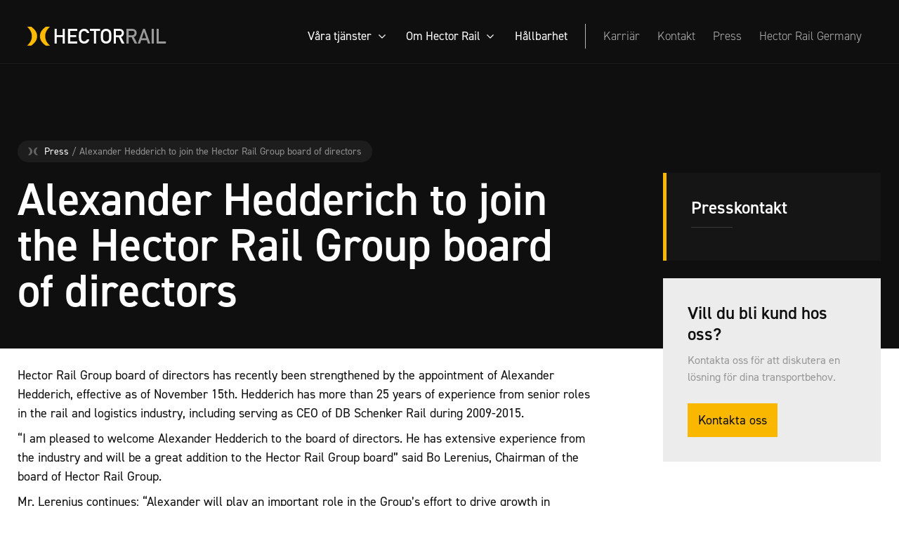

--- FILE ---
content_type: text/html; charset=UTF-8
request_url: https://www.hectorrail.com/alexander-hedderich-to-join-the-hector-rail-group-board-of-directors/
body_size: 18127
content:
<!doctype html>
<html lang="en-US" prefix="og: https://ogp.me/ns#">
<head>
	<meta charset="UTF-8">
		<meta name="viewport" content="width=device-width, initial-scale=1">
	<link rel="profile" href="http://gmpg.org/xfn/11">
		<style>img:is([sizes="auto" i], [sizes^="auto," i]) { contain-intrinsic-size: 3000px 1500px }</style>
	
<!-- Search Engine Optimization by Rank Math - https://rankmath.com/ -->
<title>Alexander Hedderich to join the Hector Rail Group board of directors - Hector Rail</title>
<meta name="description" content="Hector Rail Group board of directors has recently been strengthened by the appointment of Alexander Hedderich, effective as of November 15th. Hedderich has"/>
<meta name="robots" content="follow, index, max-snippet:-1, max-video-preview:-1, max-image-preview:large"/>
<link rel="canonical" href="https://www.hectorrail.com/alexander-hedderich-to-join-the-hector-rail-group-board-of-directors/" />
<meta property="og:locale" content="en_US" />
<meta property="og:type" content="article" />
<meta property="og:title" content="Alexander Hedderich to join the Hector Rail Group board of directors - Hector Rail" />
<meta property="og:description" content="Hector Rail Group board of directors has recently been strengthened by the appointment of Alexander Hedderich, effective as of November 15th. Hedderich has" />
<meta property="og:url" content="https://www.hectorrail.com/alexander-hedderich-to-join-the-hector-rail-group-board-of-directors/" />
<meta property="og:site_name" content="Hector Rail" />
<meta property="article:section" content="Pressrelease" />
<meta property="og:updated_time" content="2022-11-02T19:28:15+01:00" />
<meta property="article:published_time" content="2017-11-17T19:27:36+01:00" />
<meta property="article:modified_time" content="2022-11-02T19:28:15+01:00" />
<meta name="twitter:card" content="summary_large_image" />
<meta name="twitter:title" content="Alexander Hedderich to join the Hector Rail Group board of directors - Hector Rail" />
<meta name="twitter:description" content="Hector Rail Group board of directors has recently been strengthened by the appointment of Alexander Hedderich, effective as of November 15th. Hedderich has" />
<meta name="twitter:label1" content="Written by" />
<meta name="twitter:data1" content="hectorrail-inlogg" />
<meta name="twitter:label2" content="Time to read" />
<meta name="twitter:data2" content="1 minute" />
<script type="application/ld+json" class="rank-math-schema">{"@context":"https://schema.org","@graph":[{"@type":["Organization","Person"],"@id":"https://www.hectorrail.com/#person","name":"Hectorrail","url":"https://www.hectorrail.com"},{"@type":"WebSite","@id":"https://www.hectorrail.com/#website","url":"https://www.hectorrail.com","name":"Hector Rail","publisher":{"@id":"https://www.hectorrail.com/#person"},"inLanguage":"en-US"},{"@type":"WebPage","@id":"https://www.hectorrail.com/alexander-hedderich-to-join-the-hector-rail-group-board-of-directors/#webpage","url":"https://www.hectorrail.com/alexander-hedderich-to-join-the-hector-rail-group-board-of-directors/","name":"Alexander Hedderich to join the Hector Rail Group board of directors - Hector Rail","datePublished":"2017-11-17T19:27:36+01:00","dateModified":"2022-11-02T19:28:15+01:00","isPartOf":{"@id":"https://www.hectorrail.com/#website"},"inLanguage":"en-US"},{"@type":"Person","@id":"https://www.hectorrail.com/alexander-hedderich-to-join-the-hector-rail-group-board-of-directors/#author","name":"hectorrail-inlogg","image":{"@type":"ImageObject","@id":"https://secure.gravatar.com/avatar/0ad4070d021f9b06556ebefe91feab2e63db3b0bfafd4c2de5b404b90585cf1b?s=96&amp;d=mm&amp;r=g","url":"https://secure.gravatar.com/avatar/0ad4070d021f9b06556ebefe91feab2e63db3b0bfafd4c2de5b404b90585cf1b?s=96&amp;d=mm&amp;r=g","caption":"hectorrail-inlogg","inLanguage":"en-US"}},{"@type":"BlogPosting","headline":"Alexander Hedderich to join the Hector Rail Group board of directors - Hector Rail","datePublished":"2017-11-17T19:27:36+01:00","dateModified":"2022-11-02T19:28:15+01:00","articleSection":"Pressrelease","author":{"@id":"https://www.hectorrail.com/alexander-hedderich-to-join-the-hector-rail-group-board-of-directors/#author","name":"hectorrail-inlogg"},"publisher":{"@id":"https://www.hectorrail.com/#person"},"description":"Hector Rail Group board of directors has recently been strengthened\u00a0by the appointment of\u00a0Alexander Hedderich, effective as of November 15th. Hedderich has","name":"Alexander Hedderich to join the Hector Rail Group board of directors - Hector Rail","@id":"https://www.hectorrail.com/alexander-hedderich-to-join-the-hector-rail-group-board-of-directors/#richSnippet","isPartOf":{"@id":"https://www.hectorrail.com/alexander-hedderich-to-join-the-hector-rail-group-board-of-directors/#webpage"},"inLanguage":"en-US","mainEntityOfPage":{"@id":"https://www.hectorrail.com/alexander-hedderich-to-join-the-hector-rail-group-board-of-directors/#webpage"}}]}</script>
<!-- /Rank Math WordPress SEO plugin -->

<link rel='dns-prefetch' href='//www.googletagmanager.com' />

<link rel="alternate" type="application/rss+xml" title="Hector Rail &raquo; Feed" href="https://www.hectorrail.com/feed/" />
<link rel="alternate" type="application/rss+xml" title="Hector Rail &raquo; Comments Feed" href="https://www.hectorrail.com/comments/feed/" />
<link rel="alternate" type="application/rss+xml" title="Hector Rail &raquo; Alexander Hedderich to join the Hector Rail Group board of directors Comments Feed" href="https://www.hectorrail.com/alexander-hedderich-to-join-the-hector-rail-group-board-of-directors/feed/" />
<link data-minify="1" rel="stylesheet" type="text/css" href="https://www.hectorrail.com/wp-content/cache/min/1/qjb7ppl.css?ver=1760819848"><style id='wp-emoji-styles-inline-css'>

	img.wp-smiley, img.emoji {
		display: inline !important;
		border: none !important;
		box-shadow: none !important;
		height: 1em !important;
		width: 1em !important;
		margin: 0 0.07em !important;
		vertical-align: -0.1em !important;
		background: none !important;
		padding: 0 !important;
	}
</style>
<link rel='stylesheet' id='wp-block-library-css' href='https://www.hectorrail.com/wp-includes/css/dist/block-library/style.min.css?ver=6.8.1' media='all' />
<style id='global-styles-inline-css'>
:root{--wp--preset--aspect-ratio--square: 1;--wp--preset--aspect-ratio--4-3: 4/3;--wp--preset--aspect-ratio--3-4: 3/4;--wp--preset--aspect-ratio--3-2: 3/2;--wp--preset--aspect-ratio--2-3: 2/3;--wp--preset--aspect-ratio--16-9: 16/9;--wp--preset--aspect-ratio--9-16: 9/16;--wp--preset--color--black: #000000;--wp--preset--color--cyan-bluish-gray: #abb8c3;--wp--preset--color--white: #ffffff;--wp--preset--color--pale-pink: #f78da7;--wp--preset--color--vivid-red: #cf2e2e;--wp--preset--color--luminous-vivid-orange: #ff6900;--wp--preset--color--luminous-vivid-amber: #fcb900;--wp--preset--color--light-green-cyan: #7bdcb5;--wp--preset--color--vivid-green-cyan: #00d084;--wp--preset--color--pale-cyan-blue: #8ed1fc;--wp--preset--color--vivid-cyan-blue: #0693e3;--wp--preset--color--vivid-purple: #9b51e0;--wp--preset--gradient--vivid-cyan-blue-to-vivid-purple: linear-gradient(135deg,rgba(6,147,227,1) 0%,rgb(155,81,224) 100%);--wp--preset--gradient--light-green-cyan-to-vivid-green-cyan: linear-gradient(135deg,rgb(122,220,180) 0%,rgb(0,208,130) 100%);--wp--preset--gradient--luminous-vivid-amber-to-luminous-vivid-orange: linear-gradient(135deg,rgba(252,185,0,1) 0%,rgba(255,105,0,1) 100%);--wp--preset--gradient--luminous-vivid-orange-to-vivid-red: linear-gradient(135deg,rgba(255,105,0,1) 0%,rgb(207,46,46) 100%);--wp--preset--gradient--very-light-gray-to-cyan-bluish-gray: linear-gradient(135deg,rgb(238,238,238) 0%,rgb(169,184,195) 100%);--wp--preset--gradient--cool-to-warm-spectrum: linear-gradient(135deg,rgb(74,234,220) 0%,rgb(151,120,209) 20%,rgb(207,42,186) 40%,rgb(238,44,130) 60%,rgb(251,105,98) 80%,rgb(254,248,76) 100%);--wp--preset--gradient--blush-light-purple: linear-gradient(135deg,rgb(255,206,236) 0%,rgb(152,150,240) 100%);--wp--preset--gradient--blush-bordeaux: linear-gradient(135deg,rgb(254,205,165) 0%,rgb(254,45,45) 50%,rgb(107,0,62) 100%);--wp--preset--gradient--luminous-dusk: linear-gradient(135deg,rgb(255,203,112) 0%,rgb(199,81,192) 50%,rgb(65,88,208) 100%);--wp--preset--gradient--pale-ocean: linear-gradient(135deg,rgb(255,245,203) 0%,rgb(182,227,212) 50%,rgb(51,167,181) 100%);--wp--preset--gradient--electric-grass: linear-gradient(135deg,rgb(202,248,128) 0%,rgb(113,206,126) 100%);--wp--preset--gradient--midnight: linear-gradient(135deg,rgb(2,3,129) 0%,rgb(40,116,252) 100%);--wp--preset--font-size--small: 13px;--wp--preset--font-size--medium: 20px;--wp--preset--font-size--large: 36px;--wp--preset--font-size--x-large: 42px;--wp--preset--spacing--20: 0.44rem;--wp--preset--spacing--30: 0.67rem;--wp--preset--spacing--40: 1rem;--wp--preset--spacing--50: 1.5rem;--wp--preset--spacing--60: 2.25rem;--wp--preset--spacing--70: 3.38rem;--wp--preset--spacing--80: 5.06rem;--wp--preset--shadow--natural: 6px 6px 9px rgba(0, 0, 0, 0.2);--wp--preset--shadow--deep: 12px 12px 50px rgba(0, 0, 0, 0.4);--wp--preset--shadow--sharp: 6px 6px 0px rgba(0, 0, 0, 0.2);--wp--preset--shadow--outlined: 6px 6px 0px -3px rgba(255, 255, 255, 1), 6px 6px rgba(0, 0, 0, 1);--wp--preset--shadow--crisp: 6px 6px 0px rgba(0, 0, 0, 1);}:root { --wp--style--global--content-size: 800px;--wp--style--global--wide-size: 1200px; }:where(body) { margin: 0; }.wp-site-blocks > .alignleft { float: left; margin-right: 2em; }.wp-site-blocks > .alignright { float: right; margin-left: 2em; }.wp-site-blocks > .aligncenter { justify-content: center; margin-left: auto; margin-right: auto; }:where(.wp-site-blocks) > * { margin-block-start: 24px; margin-block-end: 0; }:where(.wp-site-blocks) > :first-child { margin-block-start: 0; }:where(.wp-site-blocks) > :last-child { margin-block-end: 0; }:root { --wp--style--block-gap: 24px; }:root :where(.is-layout-flow) > :first-child{margin-block-start: 0;}:root :where(.is-layout-flow) > :last-child{margin-block-end: 0;}:root :where(.is-layout-flow) > *{margin-block-start: 24px;margin-block-end: 0;}:root :where(.is-layout-constrained) > :first-child{margin-block-start: 0;}:root :where(.is-layout-constrained) > :last-child{margin-block-end: 0;}:root :where(.is-layout-constrained) > *{margin-block-start: 24px;margin-block-end: 0;}:root :where(.is-layout-flex){gap: 24px;}:root :where(.is-layout-grid){gap: 24px;}.is-layout-flow > .alignleft{float: left;margin-inline-start: 0;margin-inline-end: 2em;}.is-layout-flow > .alignright{float: right;margin-inline-start: 2em;margin-inline-end: 0;}.is-layout-flow > .aligncenter{margin-left: auto !important;margin-right: auto !important;}.is-layout-constrained > .alignleft{float: left;margin-inline-start: 0;margin-inline-end: 2em;}.is-layout-constrained > .alignright{float: right;margin-inline-start: 2em;margin-inline-end: 0;}.is-layout-constrained > .aligncenter{margin-left: auto !important;margin-right: auto !important;}.is-layout-constrained > :where(:not(.alignleft):not(.alignright):not(.alignfull)){max-width: var(--wp--style--global--content-size);margin-left: auto !important;margin-right: auto !important;}.is-layout-constrained > .alignwide{max-width: var(--wp--style--global--wide-size);}body .is-layout-flex{display: flex;}.is-layout-flex{flex-wrap: wrap;align-items: center;}.is-layout-flex > :is(*, div){margin: 0;}body .is-layout-grid{display: grid;}.is-layout-grid > :is(*, div){margin: 0;}body{padding-top: 0px;padding-right: 0px;padding-bottom: 0px;padding-left: 0px;}a:where(:not(.wp-element-button)){text-decoration: underline;}:root :where(.wp-element-button, .wp-block-button__link){background-color: #32373c;border-width: 0;color: #fff;font-family: inherit;font-size: inherit;line-height: inherit;padding: calc(0.667em + 2px) calc(1.333em + 2px);text-decoration: none;}.has-black-color{color: var(--wp--preset--color--black) !important;}.has-cyan-bluish-gray-color{color: var(--wp--preset--color--cyan-bluish-gray) !important;}.has-white-color{color: var(--wp--preset--color--white) !important;}.has-pale-pink-color{color: var(--wp--preset--color--pale-pink) !important;}.has-vivid-red-color{color: var(--wp--preset--color--vivid-red) !important;}.has-luminous-vivid-orange-color{color: var(--wp--preset--color--luminous-vivid-orange) !important;}.has-luminous-vivid-amber-color{color: var(--wp--preset--color--luminous-vivid-amber) !important;}.has-light-green-cyan-color{color: var(--wp--preset--color--light-green-cyan) !important;}.has-vivid-green-cyan-color{color: var(--wp--preset--color--vivid-green-cyan) !important;}.has-pale-cyan-blue-color{color: var(--wp--preset--color--pale-cyan-blue) !important;}.has-vivid-cyan-blue-color{color: var(--wp--preset--color--vivid-cyan-blue) !important;}.has-vivid-purple-color{color: var(--wp--preset--color--vivid-purple) !important;}.has-black-background-color{background-color: var(--wp--preset--color--black) !important;}.has-cyan-bluish-gray-background-color{background-color: var(--wp--preset--color--cyan-bluish-gray) !important;}.has-white-background-color{background-color: var(--wp--preset--color--white) !important;}.has-pale-pink-background-color{background-color: var(--wp--preset--color--pale-pink) !important;}.has-vivid-red-background-color{background-color: var(--wp--preset--color--vivid-red) !important;}.has-luminous-vivid-orange-background-color{background-color: var(--wp--preset--color--luminous-vivid-orange) !important;}.has-luminous-vivid-amber-background-color{background-color: var(--wp--preset--color--luminous-vivid-amber) !important;}.has-light-green-cyan-background-color{background-color: var(--wp--preset--color--light-green-cyan) !important;}.has-vivid-green-cyan-background-color{background-color: var(--wp--preset--color--vivid-green-cyan) !important;}.has-pale-cyan-blue-background-color{background-color: var(--wp--preset--color--pale-cyan-blue) !important;}.has-vivid-cyan-blue-background-color{background-color: var(--wp--preset--color--vivid-cyan-blue) !important;}.has-vivid-purple-background-color{background-color: var(--wp--preset--color--vivid-purple) !important;}.has-black-border-color{border-color: var(--wp--preset--color--black) !important;}.has-cyan-bluish-gray-border-color{border-color: var(--wp--preset--color--cyan-bluish-gray) !important;}.has-white-border-color{border-color: var(--wp--preset--color--white) !important;}.has-pale-pink-border-color{border-color: var(--wp--preset--color--pale-pink) !important;}.has-vivid-red-border-color{border-color: var(--wp--preset--color--vivid-red) !important;}.has-luminous-vivid-orange-border-color{border-color: var(--wp--preset--color--luminous-vivid-orange) !important;}.has-luminous-vivid-amber-border-color{border-color: var(--wp--preset--color--luminous-vivid-amber) !important;}.has-light-green-cyan-border-color{border-color: var(--wp--preset--color--light-green-cyan) !important;}.has-vivid-green-cyan-border-color{border-color: var(--wp--preset--color--vivid-green-cyan) !important;}.has-pale-cyan-blue-border-color{border-color: var(--wp--preset--color--pale-cyan-blue) !important;}.has-vivid-cyan-blue-border-color{border-color: var(--wp--preset--color--vivid-cyan-blue) !important;}.has-vivid-purple-border-color{border-color: var(--wp--preset--color--vivid-purple) !important;}.has-vivid-cyan-blue-to-vivid-purple-gradient-background{background: var(--wp--preset--gradient--vivid-cyan-blue-to-vivid-purple) !important;}.has-light-green-cyan-to-vivid-green-cyan-gradient-background{background: var(--wp--preset--gradient--light-green-cyan-to-vivid-green-cyan) !important;}.has-luminous-vivid-amber-to-luminous-vivid-orange-gradient-background{background: var(--wp--preset--gradient--luminous-vivid-amber-to-luminous-vivid-orange) !important;}.has-luminous-vivid-orange-to-vivid-red-gradient-background{background: var(--wp--preset--gradient--luminous-vivid-orange-to-vivid-red) !important;}.has-very-light-gray-to-cyan-bluish-gray-gradient-background{background: var(--wp--preset--gradient--very-light-gray-to-cyan-bluish-gray) !important;}.has-cool-to-warm-spectrum-gradient-background{background: var(--wp--preset--gradient--cool-to-warm-spectrum) !important;}.has-blush-light-purple-gradient-background{background: var(--wp--preset--gradient--blush-light-purple) !important;}.has-blush-bordeaux-gradient-background{background: var(--wp--preset--gradient--blush-bordeaux) !important;}.has-luminous-dusk-gradient-background{background: var(--wp--preset--gradient--luminous-dusk) !important;}.has-pale-ocean-gradient-background{background: var(--wp--preset--gradient--pale-ocean) !important;}.has-electric-grass-gradient-background{background: var(--wp--preset--gradient--electric-grass) !important;}.has-midnight-gradient-background{background: var(--wp--preset--gradient--midnight) !important;}.has-small-font-size{font-size: var(--wp--preset--font-size--small) !important;}.has-medium-font-size{font-size: var(--wp--preset--font-size--medium) !important;}.has-large-font-size{font-size: var(--wp--preset--font-size--large) !important;}.has-x-large-font-size{font-size: var(--wp--preset--font-size--x-large) !important;}
:root :where(.wp-block-pullquote){font-size: 1.5em;line-height: 1.6;}
</style>
<link data-minify="1" rel='stylesheet' id='hello-elementor-css' href='https://www.hectorrail.com/wp-content/cache/min/1/wp-content/themes/hello-elementor/assets/css/reset.css?ver=1760819848' media='all' />
<link data-minify="1" rel='stylesheet' id='hello-elementor-theme-style-css' href='https://www.hectorrail.com/wp-content/cache/min/1/wp-content/themes/hello-elementor/assets/css/theme.css?ver=1760819848' media='all' />
<link data-minify="1" rel='stylesheet' id='hello-elementor-header-footer-css' href='https://www.hectorrail.com/wp-content/cache/min/1/wp-content/themes/hello-elementor/assets/css/header-footer.css?ver=1760819848' media='all' />
<link rel='stylesheet' id='elementor-frontend-css' href='https://www.hectorrail.com/wp-content/plugins/elementor/assets/css/frontend.min.css?ver=3.29.2' media='all' />
<link rel='stylesheet' id='elementor-post-7-css' href='https://www.hectorrail.com/wp-content/uploads/elementor/css/post-7.css?ver=1751282543' media='all' />
<link rel='stylesheet' id='widget-image-css' href='https://www.hectorrail.com/wp-content/plugins/elementor/assets/css/widget-image.min.css?ver=3.29.2' media='all' />
<link rel='stylesheet' id='widget-heading-css' href='https://www.hectorrail.com/wp-content/plugins/elementor/assets/css/widget-heading.min.css?ver=3.29.2' media='all' />
<link rel='stylesheet' id='widget-icon-list-css' href='https://www.hectorrail.com/wp-content/plugins/elementor/assets/css/widget-icon-list.min.css?ver=3.29.2' media='all' />
<link rel='stylesheet' id='widget-social-icons-css' href='https://www.hectorrail.com/wp-content/plugins/elementor/assets/css/widget-social-icons.min.css?ver=3.29.2' media='all' />
<link rel='stylesheet' id='e-apple-webkit-css' href='https://www.hectorrail.com/wp-content/plugins/elementor/assets/css/conditionals/apple-webkit.min.css?ver=3.29.2' media='all' />
<link rel='stylesheet' id='widget-divider-css' href='https://www.hectorrail.com/wp-content/plugins/elementor/assets/css/widget-divider.min.css?ver=3.29.2' media='all' />
<link rel='stylesheet' id='widget-posts-css' href='https://www.hectorrail.com/wp-content/plugins/elementor-pro/assets/css/widget-posts.min.css?ver=3.29.2' media='all' />
<link data-minify="1" rel='stylesheet' id='elementor-icons-css' href='https://www.hectorrail.com/wp-content/cache/min/1/wp-content/plugins/elementor/assets/lib/eicons/css/elementor-icons.min.css?ver=1760819848' media='all' />
<link rel='stylesheet' id='elementor-post-866-css' href='https://www.hectorrail.com/wp-content/uploads/elementor/css/post-866.css?ver=1751282588' media='all' />
<link rel='stylesheet' id='elementor-post-873-css' href='https://www.hectorrail.com/wp-content/uploads/elementor/css/post-873.css?ver=1751282543' media='all' />
<link rel='stylesheet' id='elementor-post-1978-css' href='https://www.hectorrail.com/wp-content/uploads/elementor/css/post-1978.css?ver=1751282592' media='all' />
<link data-minify="1" rel='stylesheet' id='hello-elementor-child-style-css' href='https://www.hectorrail.com/wp-content/cache/min/1/wp-content/themes/Webicient%20V.4/style.css?ver=1760819848' media='all' />
<link data-minify="1" rel='stylesheet' id='ecs-styles-css' href='https://www.hectorrail.com/wp-content/cache/min/1/wp-content/plugins/ele-custom-skin/assets/css/ecs-style.css?ver=1760819848' media='all' />
<link rel='stylesheet' id='elementor-post-2024-css' href='https://www.hectorrail.com/wp-content/uploads/elementor/css/post-2024.css?ver=1658418945' media='all' />
<link rel='stylesheet' id='elementor-post-2097-css' href='https://www.hectorrail.com/wp-content/uploads/elementor/css/post-2097.css?ver=1658399465' media='all' />
<link rel='stylesheet' id='elementor-post-2334-css' href='https://www.hectorrail.com/wp-content/uploads/elementor/css/post-2334.css?ver=1658417373' media='all' />
<link rel='stylesheet' id='elementor-post-2376-css' href='https://www.hectorrail.com/wp-content/uploads/elementor/css/post-2376.css?ver=1658418202' media='all' />
<link rel='stylesheet' id='elementor-icons-shared-0-css' href='https://www.hectorrail.com/wp-content/plugins/elementor/assets/lib/font-awesome/css/fontawesome.min.css?ver=5.15.3' media='all' />
<link data-minify="1" rel='stylesheet' id='elementor-icons-fa-brands-css' href='https://www.hectorrail.com/wp-content/cache/min/1/wp-content/plugins/elementor/assets/lib/font-awesome/css/brands.min.css?ver=1760819848' media='all' />
<script src="https://www.hectorrail.com/wp-includes/js/jquery/jquery.min.js?ver=3.7.1" id="jquery-core-js" data-rocket-defer defer></script>
<script src="https://www.hectorrail.com/wp-includes/js/jquery/jquery-migrate.min.js?ver=3.4.1" id="jquery-migrate-js" data-rocket-defer defer></script>

<!-- Google tag (gtag.js) snippet added by Site Kit -->
<!-- Google Analytics snippet added by Site Kit -->
<script src="https://www.googletagmanager.com/gtag/js?id=G-EXRB0DLWVD" id="google_gtagjs-js" async></script>
<script id="google_gtagjs-js-after">
window.dataLayer = window.dataLayer || [];function gtag(){dataLayer.push(arguments);}
gtag("set","linker",{"domains":["www.hectorrail.com"]});
gtag("js", new Date());
gtag("set", "developer_id.dZTNiMT", true);
gtag("config", "G-EXRB0DLWVD");
</script>
<script id="ecs_ajax_load-js-extra">
var ecs_ajax_params = {"ajaxurl":"https:\/\/www.hectorrail.com\/wp-admin\/admin-ajax.php","posts":"{\"page\":0,\"name\":\"alexander-hedderich-to-join-the-hector-rail-group-board-of-directors\",\"error\":\"\",\"m\":\"\",\"p\":0,\"post_parent\":\"\",\"subpost\":\"\",\"subpost_id\":\"\",\"attachment\":\"\",\"attachment_id\":0,\"pagename\":\"\",\"page_id\":0,\"second\":\"\",\"minute\":\"\",\"hour\":\"\",\"day\":0,\"monthnum\":0,\"year\":0,\"w\":0,\"category_name\":\"\",\"tag\":\"\",\"cat\":\"\",\"tag_id\":\"\",\"author\":\"\",\"author_name\":\"\",\"feed\":\"\",\"tb\":\"\",\"paged\":0,\"meta_key\":\"\",\"meta_value\":\"\",\"preview\":\"\",\"s\":\"\",\"sentence\":\"\",\"title\":\"\",\"fields\":\"all\",\"menu_order\":\"\",\"embed\":\"\",\"category__in\":[],\"category__not_in\":[],\"category__and\":[],\"post__in\":[],\"post__not_in\":[],\"post_name__in\":[],\"tag__in\":[],\"tag__not_in\":[],\"tag__and\":[],\"tag_slug__in\":[],\"tag_slug__and\":[],\"post_parent__in\":[],\"post_parent__not_in\":[],\"author__in\":[],\"author__not_in\":[],\"search_columns\":[],\"ignore_sticky_posts\":false,\"suppress_filters\":false,\"cache_results\":true,\"update_post_term_cache\":true,\"update_menu_item_cache\":false,\"lazy_load_term_meta\":true,\"update_post_meta_cache\":true,\"post_type\":\"\",\"posts_per_page\":10,\"nopaging\":false,\"comments_per_page\":\"50\",\"no_found_rows\":false,\"order\":\"DESC\"}"};
</script>
<script data-minify="1" src="https://www.hectorrail.com/wp-content/cache/min/1/wp-content/plugins/ele-custom-skin/assets/js/ecs_ajax_pagination.js?ver=1760819848" id="ecs_ajax_load-js" data-rocket-defer defer></script>
<script data-minify="1" src="https://www.hectorrail.com/wp-content/cache/min/1/wp-content/plugins/ele-custom-skin/assets/js/ecs.js?ver=1760819848" id="ecs-script-js" data-rocket-defer defer></script>
<link rel="https://api.w.org/" href="https://www.hectorrail.com/wp-json/" /><link rel="alternate" title="JSON" type="application/json" href="https://www.hectorrail.com/wp-json/wp/v2/posts/2867" /><link rel="EditURI" type="application/rsd+xml" title="RSD" href="https://www.hectorrail.com/xmlrpc.php?rsd" />
<meta name="generator" content="WordPress 6.8.1" />
<link rel='shortlink' href='https://www.hectorrail.com/?p=2867' />
<link rel="alternate" title="oEmbed (JSON)" type="application/json+oembed" href="https://www.hectorrail.com/wp-json/oembed/1.0/embed?url=https%3A%2F%2Fwww.hectorrail.com%2Falexander-hedderich-to-join-the-hector-rail-group-board-of-directors%2F" />
<link rel="alternate" title="oEmbed (XML)" type="text/xml+oembed" href="https://www.hectorrail.com/wp-json/oembed/1.0/embed?url=https%3A%2F%2Fwww.hectorrail.com%2Falexander-hedderich-to-join-the-hector-rail-group-board-of-directors%2F&#038;format=xml" />
<meta name="generator" content="Site Kit by Google 1.163.0" />    <!-- Google Tag Manager -->
    <script>(function(w,d,s,l,i){w[l]=w[l]||[];w[l].push({'gtm.start':
    new Date().getTime(),event:'gtm.js'});var f=d.getElementsByTagName(s)[0],
    j=d.createElement(s),dl=l!='dataLayer'?'&l='+l:'';j.async=true;j.src=
    'https://www.googletagmanager.com/gtm.js?id='+i+dl;f.parentNode.insertBefore(j,f);
    })(window,document,'script','dataLayer','GTM-K9JPT2PM');</script>
    <!-- End Google Tag Manager -->
    <meta name="generator" content="Elementor 3.29.2; features: e_local_google_fonts; settings: css_print_method-external, google_font-enabled, font_display-auto">
			<style>
				.e-con.e-parent:nth-of-type(n+4):not(.e-lazyloaded):not(.e-no-lazyload),
				.e-con.e-parent:nth-of-type(n+4):not(.e-lazyloaded):not(.e-no-lazyload) * {
					background-image: none !important;
				}
				@media screen and (max-height: 1024px) {
					.e-con.e-parent:nth-of-type(n+3):not(.e-lazyloaded):not(.e-no-lazyload),
					.e-con.e-parent:nth-of-type(n+3):not(.e-lazyloaded):not(.e-no-lazyload) * {
						background-image: none !important;
					}
				}
				@media screen and (max-height: 640px) {
					.e-con.e-parent:nth-of-type(n+2):not(.e-lazyloaded):not(.e-no-lazyload),
					.e-con.e-parent:nth-of-type(n+2):not(.e-lazyloaded):not(.e-no-lazyload) * {
						background-image: none !important;
					}
				}
			</style>
			<link rel="icon" href="https://www.hectorrail.com/wp-content/uploads/2022/11/hector_suncurves_transparent.png" sizes="32x32" />
<link rel="icon" href="https://www.hectorrail.com/wp-content/uploads/2022/11/hector_suncurves_transparent.png" sizes="192x192" />
<link rel="apple-touch-icon" href="https://www.hectorrail.com/wp-content/uploads/2022/11/hector_suncurves_transparent.png" />
<meta name="msapplication-TileImage" content="https://www.hectorrail.com/wp-content/uploads/2022/11/hector_suncurves_transparent.png" />
<noscript><style id="rocket-lazyload-nojs-css">.rll-youtube-player, [data-lazy-src]{display:none !important;}</style></noscript><meta name="generator" content="WP Rocket 3.19.4" data-wpr-features="wpr_defer_js wpr_minify_js wpr_lazyload_images wpr_lazyload_iframes wpr_image_dimensions wpr_minify_css wpr_preload_links wpr_desktop" /></head>

<body class="wp-singular post-template-default single single-post postid-2867 single-format-standard wp-embed-responsive wp-theme-hello-elementor wp-child-theme-WebicientV4 hello-elementor-default elementor-default elementor-kit-7 elementor-page-1978">
	<div id="wrap" >
	<header data-rocket-location-hash="18b90e6bcafaaf8d527076424eae26af" id="site-header">		<div data-rocket-location-hash="4abc5bc7954ef4c205e46f3d2530c26e" data-elementor-type="header" data-elementor-id="866" class="elementor elementor-866 elementor-location-header" data-elementor-post-type="elementor_library">
					<section class="elementor-section elementor-top-section elementor-element elementor-element-d205ed1 header-w elementor-section-boxed elementor-section-height-default elementor-section-height-default" data-id="d205ed1" data-element_type="section">
						<div class="elementor-container elementor-column-gap-default">
					<div class="elementor-column elementor-col-50 elementor-top-column elementor-element elementor-element-4b3c455" data-id="4b3c455" data-element_type="column">
			<div class="elementor-widget-wrap elementor-element-populated">
						<div class="elementor-element elementor-element-8aee322 elementor-widget elementor-widget-image" data-id="8aee322" data-element_type="widget" data-widget_type="image.default">
				<div class="elementor-widget-container">
																<a href="https://www.hectorrail.com">
							<img fetchpriority="high" width="609" height="83" src="data:image/svg+xml,%3Csvg%20xmlns='http://www.w3.org/2000/svg'%20viewBox='0%200%20609%2083'%3E%3C/svg%3E" class="attachment-large size-large wp-image-35" alt="" data-lazy-src="https://www.hectorrail.com/wp-content/uploads/2022/04/logotyp-1.svg" /><noscript><img fetchpriority="high" width="609" height="83" src="https://www.hectorrail.com/wp-content/uploads/2022/04/logotyp-1.svg" class="attachment-large size-large wp-image-35" alt="" /></noscript>								</a>
															</div>
				</div>
					</div>
		</div>
				<div class="elementor-column elementor-col-50 elementor-top-column elementor-element elementor-element-fd69107" data-id="fd69107" data-element_type="column">
			<div class="elementor-widget-wrap elementor-element-populated">
						<div class="elementor-element elementor-element-c746e42 elementor-widget__width-auto elementor-hidden-tablet elementor-hidden-mobile elementor-widget elementor-widget-shortcode" data-id="c746e42" data-element_type="widget" data-widget_type="shortcode.default">
				<div class="elementor-widget-container">
					    <header>
        <ul class="mega-menu-wrap">
            <li class='has-mega-menu'><a href="https://www.hectorrail.com/vara-tjanster/">Våra tjänster</a><div id="mega-menu-1906" class="mega-menu"><nav class="menu-vara-tjanster-container" aria-label="Menu"><ul id="menu-vara-tjanster" class="menu"><li id="menu-item-1914" class="menu-item menu-item-type-post_type menu-item-object-page menu-item-1914"><a href="https://www.hectorrail.com/vara-tjanster/systemtransport/">Systemtransport<p class="menu-item-description">Kompletta systemtågstransporter</p><div class="arrow-icon"> <svg xmlns="http://www.w3.org/2000/svg" xmlns:xlink="http://www.w3.org/1999/xlink" id="Min_ICONS" x="0px" y="0px" viewBox="0 0 24 24" style="enable-background:new 0 0 24 24;" xml:space="preserve"><style type="text/css">	.st0{fill-rule:evenodd;clip-rule:evenodd;}</style><path id="right_x5F_arrow" class="st0" d="M16.71,4.29l7,7c0.39,0.39,0.39,1.02,0,1.41l-7,7l-1.41-1.41L20.59,13H0v-2h20.59 l-5.29-5.29L16.71,4.29z"></path></svg></div></a></li>
<li id="menu-item-1912" class="menu-item menu-item-type-post_type menu-item-object-page menu-item-1912"><a href="https://www.hectorrail.com/vara-tjanster/intermodaltransport/">Intermodaltransport<p class="menu-item-description">Specialiserade på intermodaltrafik</p><div class="arrow-icon"> <svg xmlns="http://www.w3.org/2000/svg" xmlns:xlink="http://www.w3.org/1999/xlink" id="Min_ICONS" x="0px" y="0px" viewBox="0 0 24 24" style="enable-background:new 0 0 24 24;" xml:space="preserve"><style type="text/css">	.st0{fill-rule:evenodd;clip-rule:evenodd;}</style><path id="right_x5F_arrow" class="st0" d="M16.71,4.29l7,7c0.39,0.39,0.39,1.02,0,1.41l-7,7l-1.41-1.41L20.59,13H0v-2h20.59 l-5.29-5.29L16.71,4.29z"></path></svg></div></a></li>
<li id="menu-item-1916" class="menu-item menu-item-type-post_type menu-item-object-page menu-item-1916"><a href="https://www.hectorrail.com/vara-tjanster/vagnslaststransport/">Vagnslaststransport<p class="menu-item-description">Vagnslastransporter för kunder</p><div class="arrow-icon"> <svg xmlns="http://www.w3.org/2000/svg" xmlns:xlink="http://www.w3.org/1999/xlink" id="Min_ICONS" x="0px" y="0px" viewBox="0 0 24 24" style="enable-background:new 0 0 24 24;" xml:space="preserve"><style type="text/css">	.st0{fill-rule:evenodd;clip-rule:evenodd;}</style><path id="right_x5F_arrow" class="st0" d="M16.71,4.29l7,7c0.39,0.39,0.39,1.02,0,1.41l-7,7l-1.41-1.41L20.59,13H0v-2h20.59 l-5.29-5.29L16.71,4.29z"></path></svg></div></a></li>
<li id="menu-item-1915" class="menu-item menu-item-type-post_type menu-item-object-page menu-item-1915"><a href="https://www.hectorrail.com/vara-tjanster/timmertransport/">Timmertransport<p class="menu-item-description">Miljövänliga timmertransporter</p><div class="arrow-icon"> <svg xmlns="http://www.w3.org/2000/svg" xmlns:xlink="http://www.w3.org/1999/xlink" id="Min_ICONS" x="0px" y="0px" viewBox="0 0 24 24" style="enable-background:new 0 0 24 24;" xml:space="preserve"><style type="text/css">	.st0{fill-rule:evenodd;clip-rule:evenodd;}</style><path id="right_x5F_arrow" class="st0" d="M16.71,4.29l7,7c0.39,0.39,0.39,1.02,0,1.41l-7,7l-1.41-1.41L20.59,13H0v-2h20.59 l-5.29-5.29L16.71,4.29z"></path></svg></div></a></li>
</ul></nav></div></li><li class='has-mega-menu'><a href="https://www.hectorrail.com/om-hector-rail/">Om Hector Rail</a><div id="mega-menu-1907" class="mega-menu"><nav class="menu-om-hector-rail-container" aria-label="Menu"><ul id="menu-om-hector-rail" class="menu"><li id="menu-item-1919" class="menu-item menu-item-type-post_type menu-item-object-page menu-item-1919"><a href="https://www.hectorrail.com/om-hector-rail/historia/">Vår Historia<div class="arrow-icon"> <svg xmlns="http://www.w3.org/2000/svg" xmlns:xlink="http://www.w3.org/1999/xlink" id="Min_ICONS" x="0px" y="0px" viewBox="0 0 24 24" style="enable-background:new 0 0 24 24;" xml:space="preserve"><style type="text/css">	.st0{fill-rule:evenodd;clip-rule:evenodd;}</style><path id="right_x5F_arrow" class="st0" d="M16.71,4.29l7,7c0.39,0.39,0.39,1.02,0,1.41l-7,7l-1.41-1.41L20.59,13H0v-2h20.59 l-5.29-5.29L16.71,4.29z"></path></svg></div></a></li>
<li id="menu-item-1923" class="menu-item menu-item-type-post_type menu-item-object-page menu-item-1923"><a href="https://www.hectorrail.com/om-hector-rail/vision-mission-och-vardeord/">Vision, mission &#038; värdeord<div class="arrow-icon"> <svg xmlns="http://www.w3.org/2000/svg" xmlns:xlink="http://www.w3.org/1999/xlink" id="Min_ICONS" x="0px" y="0px" viewBox="0 0 24 24" style="enable-background:new 0 0 24 24;" xml:space="preserve"><style type="text/css">	.st0{fill-rule:evenodd;clip-rule:evenodd;}</style><path id="right_x5F_arrow" class="st0" d="M16.71,4.29l7,7c0.39,0.39,0.39,1.02,0,1.41l-7,7l-1.41-1.41L20.59,13H0v-2h20.59 l-5.29-5.29L16.71,4.29z"></path></svg></div></a></li>
<li id="menu-item-1918" class="menu-item menu-item-type-post_type menu-item-object-page menu-item-1918"><a href="https://www.hectorrail.com/om-hector-rail/geografisk-marknad/">Geografisk marknad<div class="arrow-icon"> <svg xmlns="http://www.w3.org/2000/svg" xmlns:xlink="http://www.w3.org/1999/xlink" id="Min_ICONS" x="0px" y="0px" viewBox="0 0 24 24" style="enable-background:new 0 0 24 24;" xml:space="preserve"><style type="text/css">	.st0{fill-rule:evenodd;clip-rule:evenodd;}</style><path id="right_x5F_arrow" class="st0" d="M16.71,4.29l7,7c0.39,0.39,0.39,1.02,0,1.41l-7,7l-1.41-1.41L20.59,13H0v-2h20.59 l-5.29-5.29L16.71,4.29z"></path></svg></div></a></li>
<li id="menu-item-3796" class="menu-item menu-item-type-post_type menu-item-object-page menu-item-3796"><a href="https://www.hectorrail.com/digitalt-erbjudande/">Digitalt erbjudande<div class="arrow-icon"> <svg xmlns="http://www.w3.org/2000/svg" xmlns:xlink="http://www.w3.org/1999/xlink" id="Min_ICONS" x="0px" y="0px" viewBox="0 0 24 24" style="enable-background:new 0 0 24 24;" xml:space="preserve"><style type="text/css">	.st0{fill-rule:evenodd;clip-rule:evenodd;}</style><path id="right_x5F_arrow" class="st0" d="M16.71,4.29l7,7c0.39,0.39,0.39,1.02,0,1.41l-7,7l-1.41-1.41L20.59,13H0v-2h20.59 l-5.29-5.29L16.71,4.29z"></path></svg></div></a></li>
<li id="menu-item-1917" class="menu-item menu-item-type-post_type menu-item-object-page menu-item-1917"><a href="https://www.hectorrail.com/om-hector-rail/certifikat-rapporter/">Certifikat &#038; rapporter<div class="arrow-icon"> <svg xmlns="http://www.w3.org/2000/svg" xmlns:xlink="http://www.w3.org/1999/xlink" id="Min_ICONS" x="0px" y="0px" viewBox="0 0 24 24" style="enable-background:new 0 0 24 24;" xml:space="preserve"><style type="text/css">	.st0{fill-rule:evenodd;clip-rule:evenodd;}</style><path id="right_x5F_arrow" class="st0" d="M16.71,4.29l7,7c0.39,0.39,0.39,1.02,0,1.41l-7,7l-1.41-1.41L20.59,13H0v-2h20.59 l-5.29-5.29L16.71,4.29z"></path></svg></div></a></li>
<li id="menu-item-1921" class="menu-item menu-item-type-post_type menu-item-object-page menu-item-1921"><a href="https://www.hectorrail.com/om-hector-rail/styrelse-och-agare/">Styrelse &#038; ägare<div class="arrow-icon"> <svg xmlns="http://www.w3.org/2000/svg" xmlns:xlink="http://www.w3.org/1999/xlink" id="Min_ICONS" x="0px" y="0px" viewBox="0 0 24 24" style="enable-background:new 0 0 24 24;" xml:space="preserve"><style type="text/css">	.st0{fill-rule:evenodd;clip-rule:evenodd;}</style><path id="right_x5F_arrow" class="st0" d="M16.71,4.29l7,7c0.39,0.39,0.39,1.02,0,1.41l-7,7l-1.41-1.41L20.59,13H0v-2h20.59 l-5.29-5.29L16.71,4.29z"></path></svg></div></a></li>
<li id="menu-item-1920" class="menu-item menu-item-type-post_type menu-item-object-page menu-item-1920"><a href="https://www.hectorrail.com/om-hector-rail/organisation/">Organisation<div class="arrow-icon"> <svg xmlns="http://www.w3.org/2000/svg" xmlns:xlink="http://www.w3.org/1999/xlink" id="Min_ICONS" x="0px" y="0px" viewBox="0 0 24 24" style="enable-background:new 0 0 24 24;" xml:space="preserve"><style type="text/css">	.st0{fill-rule:evenodd;clip-rule:evenodd;}</style><path id="right_x5F_arrow" class="st0" d="M16.71,4.29l7,7c0.39,0.39,0.39,1.02,0,1.41l-7,7l-1.41-1.41L20.59,13H0v-2h20.59 l-5.29-5.29L16.71,4.29z"></path></svg></div></a></li>
<li id="menu-item-1922" class="menu-item menu-item-type-post_type menu-item-object-page menu-item-1922"><a href="https://www.hectorrail.com/om-hector-rail/vara-lok/">Våra lok<div class="arrow-icon"> <svg xmlns="http://www.w3.org/2000/svg" xmlns:xlink="http://www.w3.org/1999/xlink" id="Min_ICONS" x="0px" y="0px" viewBox="0 0 24 24" style="enable-background:new 0 0 24 24;" xml:space="preserve"><style type="text/css">	.st0{fill-rule:evenodd;clip-rule:evenodd;}</style><path id="right_x5F_arrow" class="st0" d="M16.71,4.29l7,7c0.39,0.39,0.39,1.02,0,1.41l-7,7l-1.41-1.41L20.59,13H0v-2h20.59 l-5.29-5.29L16.71,4.29z"></path></svg></div></a></li>
<li id="menu-item-1924" class="menu-item menu-item-type-post_type menu-item-object-page menu-item-1924"><a href="https://www.hectorrail.com/om-hector-rail/code-of-conduct/">Code of Conduct<div class="arrow-icon"> <svg xmlns="http://www.w3.org/2000/svg" xmlns:xlink="http://www.w3.org/1999/xlink" id="Min_ICONS" x="0px" y="0px" viewBox="0 0 24 24" style="enable-background:new 0 0 24 24;" xml:space="preserve"><style type="text/css">	.st0{fill-rule:evenodd;clip-rule:evenodd;}</style><path id="right_x5F_arrow" class="st0" d="M16.71,4.29l7,7c0.39,0.39,0.39,1.02,0,1.41l-7,7l-1.41-1.41L20.59,13H0v-2h20.59 l-5.29-5.29L16.71,4.29z"></path></svg></div></a></li>
</ul></nav></div></li><li><a href="https://www.hectorrail.com/hallbarhet/">Hållbarhet</a></li><li><a href="https://karriar.hectorrail.com/">Karriär</a></li><li><a href="https://www.hectorrail.com/kontakt/">Kontakt</a></li><li><a href="https://www.hectorrail.com/press/">Press</a></li><li><a href="https://www.hectorrail.de/">Hector Rail Germany</a></li>        </ul>
    </header>
		<div class="elementor-shortcode"></div>
						</div>
				</div>
				<div class="elementor-element elementor-element-59de222 elementor-widget__width-auto elementor-hidden-desktop elementor-view-default elementor-widget elementor-widget-icon" data-id="59de222" data-element_type="widget" data-widget_type="icon.default">
				<div class="elementor-widget-container">
							<div class="elementor-icon-wrapper">
			<a class="elementor-icon" href="#elementor-action%3Aaction%3Dpopup%3Aopen%26settings%3DeyJpZCI6IjY4NCIsInRvZ2dsZSI6ZmFsc2V9">
			<svg xmlns="http://www.w3.org/2000/svg" id="a" viewBox="0 0 33.4 18.06"><rect width="33.4" height="2.72"></rect><rect y="7.67" width="33.4" height="2.72"></rect><rect y="15.35" width="33.4" height="2.72"></rect></svg>			</a>
		</div>
						</div>
				</div>
					</div>
		</div>
					</div>
		</section>
				</div>
		</header>
	<main id="main" >

	    <!-- Google Tag Manager (noscript) -->
    <noscript><iframe src="https://www.googletagmanager.com/ns.html?id=GTM-K9JPT2PM"
    height="0" width="0" style="display:none;visibility:hidden"></iframe></noscript>
    <!-- End Google Tag Manager (noscript) -->
    		<div data-rocket-location-hash="948fc260e0cc9a27d6caee63d2131e60" data-elementor-type="single-post" data-elementor-id="1978" class="elementor elementor-1978 elementor-location-single post-2867 post type-post status-publish format-standard hentry category-pressrelease" data-elementor-post-type="elementor_library">
					<section class="elementor-section elementor-top-section elementor-element elementor-element-b22cb79 elementor-section-boxed elementor-section-height-default elementor-section-height-default" data-id="b22cb79" data-element_type="section" data-settings="{&quot;background_background&quot;:&quot;classic&quot;}">
							<div class="elementor-background-overlay"></div>
							<div class="elementor-container elementor-column-gap-no">
					<div class="elementor-column elementor-col-50 elementor-top-column elementor-element elementor-element-90206b4" data-id="90206b4" data-element_type="column">
			<div class="elementor-widget-wrap elementor-element-populated">
						<div class="elementor-element elementor-element-5a3960f elementor-icon-list--layout-inline elementor-align-right elementor-widget__width-auto elementor-mobile-align-left elementor-list-item-link-full_width elementor-widget elementor-widget-icon-list" data-id="5a3960f" data-element_type="widget" data-widget_type="icon-list.default">
				<div class="elementor-widget-container">
							<ul class="elementor-icon-list-items elementor-inline-items">
							<li class="elementor-icon-list-item elementor-inline-item">
											<span class="elementor-icon-list-icon">
							<svg xmlns="http://www.w3.org/2000/svg" id="a" viewBox="0 0 281.9 234.43"><path d="M0,0H51.41c24.43,18.12,42.58,36.66,54.47,55.62,11.88,18.96,17.81,39.49,17.81,61.59s-5.87,42.33-17.63,61.2c-11.75,18.88-30.14,37.55-55.15,56.01H0c20.19-19.22,35.06-37.98,44.59-56.32,9.52-18.34,14.28-38.64,14.28-60.89s-4.72-41.3-14.16-60.1C35.28,38.32,20.37,19.28,0,0Z"></path><path d="M230.98,0h50.3c-21.53,21.68-36.6,41.32-45.2,58.91-8.61,17.59-12.91,37.02-12.91,58.3s4.67,41.64,14.02,60.4c9.35,18.75,24.26,37.68,44.71,56.81h-50.92c-25.16-18.38-43.59-36.88-55.26-55.51-11.67-18.63-17.51-39.21-17.51-61.7s5.93-43.19,17.77-62.03c11.84-18.83,30.16-37.23,55.01-55.19Z"></path></svg>						</span>
										<span class="elementor-icon-list-text"><a href="/press/">Press</a> / Alexander Hedderich to join the Hector Rail Group board of directors</span>
									</li>
						</ul>
						</div>
				</div>
				<div class="elementor-element elementor-element-a34a84d elementor-widget elementor-widget-heading" data-id="a34a84d" data-element_type="widget" data-widget_type="heading.default">
				<div class="elementor-widget-container">
					<h1 class="elementor-heading-title elementor-size-default">Alexander Hedderich to join the Hector Rail Group board of directors</h1>				</div>
				</div>
					</div>
		</div>
				<div class="elementor-column elementor-col-50 elementor-top-column elementor-element elementor-element-0288e91" data-id="0288e91" data-element_type="column">
			<div class="elementor-widget-wrap">
							</div>
		</div>
					</div>
		</section>
				<section class="elementor-section elementor-top-section elementor-element elementor-element-5ad40e8 elementor-section-boxed elementor-section-height-default elementor-section-height-default" data-id="5ad40e8" data-element_type="section">
						<div class="elementor-container elementor-column-gap-no">
					<div class="elementor-column elementor-col-50 elementor-top-column elementor-element elementor-element-4b0d541" data-id="4b0d541" data-element_type="column">
			<div class="elementor-widget-wrap elementor-element-populated">
						<div class="elementor-element elementor-element-2c2d50f elementor-widget elementor-widget-theme-post-content" data-id="2c2d50f" data-element_type="widget" data-widget_type="theme-post-content.default">
				<div class="elementor-widget-container">
					<p>Hector Rail Group board of directors has recently been strengthened by the appointment of Alexander Hedderich, effective as of November 15th. Hedderich has more than 25 years of experience from senior roles in the rail and logistics industry, including serving as CEO of DB Schenker Rail during 2009-2015.</p>
<p>“I am pleased to welcome Alexander Hedderich to the board of directors. He has extensive experience from the industry and will be a great addition to the Hector Rail Group board” said Bo Lerenius, Chairman of the board of Hector Rail Group.</p>
<p>Mr. Lerenius continues: “Alexander will play an important role in the Group’s effort to drive growth in Continental Europe, which is a key step towards our vision of becoming the leading independent pan-European rail freight operator.”</p>
<p>&nbsp;</p>
<p><strong>About Hector Rail Group:</strong></p>
<p>Founded in 2016 Hector Rail Group offers industry leading rail freight solutions in the UK, Scandinavia and Germany.</p>
<p>We service industrial customers, infrastructure managers and forwarding companies through our three subsidiaries GB Railfreight in the UK, Hector Rail AB in Scandinavia and Hector Rail Gmbh in Germany.</p>
<p>GB Railfreight was founded 1999 and Hector Rail in 2004. In 2014, EQT Infrastructure II acquired Hector Rail and in 2016 GB Railfreight was acquired, this was also the start of the Hector Rail Group.</p>
<p>Hector Rail Group currently employs more than 900 people and we have an annual turnover of more than 250 million Euro. The historical growth rate has exceeded 10% per year and our ambition is to become the leading independent European rail freight provider.</p>
<p>&nbsp;</p>
<p><strong>For more information:</strong></p>
<p>Please contact Bo Lerenius, Chairman of the Board of Directors, +46 72 586 33 00</p>
<p>For further information about the business, please visit <a href="http://www.hectorrail.com/">www.hectorrail.com</a> or <a href="http://www.gbrailfreight.com/" target="_blank" rel="noopener">www.gbrailfreight.com</a></p>
				</div>
				</div>
					</div>
		</div>
				<div class="elementor-column elementor-col-50 elementor-top-column elementor-element elementor-element-7704415" data-id="7704415" data-element_type="column">
			<div class="elementor-widget-wrap elementor-element-populated">
						<section class="elementor-section elementor-inner-section elementor-element elementor-element-b12068f elementor-section-boxed elementor-section-height-default elementor-section-height-default" data-id="b12068f" data-element_type="section">
						<div class="elementor-container elementor-column-gap-default">
					<div class="elementor-column elementor-col-100 elementor-inner-column elementor-element elementor-element-0decd59" data-id="0decd59" data-element_type="column" data-settings="{&quot;background_background&quot;:&quot;classic&quot;}">
			<div class="elementor-widget-wrap elementor-element-populated">
						<div class="elementor-element elementor-element-566c27d elementor-widget elementor-widget-heading" data-id="566c27d" data-element_type="widget" data-widget_type="heading.default">
				<div class="elementor-widget-container">
					<div class="elementor-heading-title elementor-size-default">Presskontakt
</div>				</div>
				</div>
				<div class="elementor-element elementor-element-e50ba57 elementor-widget-divider--view-line elementor-widget elementor-widget-divider" data-id="e50ba57" data-element_type="widget" data-widget_type="divider.default">
				<div class="elementor-widget-container">
							<div class="elementor-divider">
			<span class="elementor-divider-separator">
						</span>
		</div>
						</div>
				</div>
					</div>
		</div>
					</div>
		</section>
				<section class="elementor-section elementor-inner-section elementor-element elementor-element-71ad434 elementor-section-boxed elementor-section-height-default elementor-section-height-default" data-id="71ad434" data-element_type="section">
						<div class="elementor-container elementor-column-gap-default">
					<div class="elementor-column elementor-col-100 elementor-inner-column elementor-element elementor-element-9914b13" data-id="9914b13" data-element_type="column" data-settings="{&quot;background_background&quot;:&quot;classic&quot;}">
			<div class="elementor-widget-wrap elementor-element-populated">
					<div class="elementor-background-overlay"></div>
						<div class="elementor-element elementor-element-87821e2 elementor-widget elementor-widget-heading" data-id="87821e2" data-element_type="widget" data-widget_type="heading.default">
				<div class="elementor-widget-container">
					<div class="elementor-heading-title elementor-size-default">Vill du bli kund hos oss?</div>				</div>
				</div>
				<div class="elementor-element elementor-element-101cbc1 elementor-widget elementor-widget-text-editor" data-id="101cbc1" data-element_type="widget" data-widget_type="text-editor.default">
				<div class="elementor-widget-container">
									Kontakta oss för att diskutera en lösning för dina transportbehov.								</div>
				</div>
				<div class="elementor-element elementor-element-06130d2 elementor-widget__width-auto elementor-widget-mobile__width-auto elementor-widget elementor-widget-button" data-id="06130d2" data-element_type="widget" data-widget_type="button.default">
				<div class="elementor-widget-container">
									<div class="elementor-button-wrapper">
					<a class="elementor-button elementor-button-link elementor-size-sm" href="https://www.hectorrail.com/kontakt/">
						<span class="elementor-button-content-wrapper">
									<span class="elementor-button-text">Kontakta oss</span>
					</span>
					</a>
				</div>
								</div>
				</div>
					</div>
		</div>
					</div>
		</section>
					</div>
		</div>
					</div>
		</section>
				<section class="elementor-section elementor-top-section elementor-element elementor-element-23472e5 ac_fade elementor-section-boxed elementor-section-height-default elementor-section-height-default" data-id="23472e5" data-element_type="section" data-settings="{&quot;background_background&quot;:&quot;classic&quot;}">
							<div class="elementor-background-overlay"></div>
							<div class="elementor-container elementor-column-gap-default">
					<div class="elementor-column elementor-col-100 elementor-top-column elementor-element elementor-element-9fff00a" data-id="9fff00a" data-element_type="column">
			<div class="elementor-widget-wrap elementor-element-populated">
						<div class="elementor-element elementor-element-85e27a7 elementor-widget__width-auto ac_fade_i elementor-widget elementor-widget-heading" data-id="85e27a7" data-element_type="widget" data-widget_type="heading.default">
				<div class="elementor-widget-container">
					<h2 class="elementor-heading-title elementor-size-default">Andra <span class="color">Nyheter</span></h2>				</div>
				</div>
				<div class="elementor-element elementor-element-a88de56 elementor-widget__width-auto ac_fade_i elementor-hidden-mobile elementor-widget elementor-widget-button" data-id="a88de56" data-element_type="widget" data-widget_type="button.default">
				<div class="elementor-widget-container">
									<div class="elementor-button-wrapper">
					<a class="elementor-button elementor-button-link elementor-size-sm" href="https://www.hectorrail.com/press/">
						<span class="elementor-button-content-wrapper">
									<span class="elementor-button-text">Se alla nyheter</span>
					</span>
					</a>
				</div>
								</div>
				</div>
				<div class="elementor-element elementor-element-c5c60fd elementor-grid-4 ac_fade_i elementor-posts--thumbnail-top elementor-grid-tablet-2 elementor-grid-mobile-1 elementor-widget elementor-widget-posts" data-id="c5c60fd" data-element_type="widget" data-settings="{&quot;custom_columns&quot;:&quot;4&quot;,&quot;custom_row_gap&quot;:{&quot;unit&quot;:&quot;px&quot;,&quot;size&quot;:30,&quot;sizes&quot;:[]},&quot;custom_columns_tablet&quot;:&quot;2&quot;,&quot;custom_columns_mobile&quot;:&quot;1&quot;,&quot;custom_row_gap_tablet&quot;:{&quot;unit&quot;:&quot;px&quot;,&quot;size&quot;:&quot;&quot;,&quot;sizes&quot;:[]},&quot;custom_row_gap_mobile&quot;:{&quot;unit&quot;:&quot;px&quot;,&quot;size&quot;:&quot;&quot;,&quot;sizes&quot;:[]}}" data-widget_type="posts.custom">
				<div class="elementor-widget-container">
					      <div class="ecs-posts elementor-posts-container elementor-posts   elementor-grid elementor-posts--skin-custom" data-settings="{&quot;current_page&quot;:1,&quot;max_num_pages&quot;:&quot;5&quot;,&quot;load_method&quot;:&quot;&quot;,&quot;widget_id&quot;:&quot;c5c60fd&quot;,&quot;post_id&quot;:2867,&quot;theme_id&quot;:1978,&quot;change_url&quot;:false,&quot;reinit_js&quot;:false}">
      		<article id="post-4012" class="elementor-post elementor-grid-item ecs-post-loop post-4012 post type-post status-publish format-standard has-post-thumbnail hentry category-blogginlagg">
				<div data-elementor-type="loop" data-elementor-id="2024" class="elementor elementor-2024 elementor-location-single post-4012 post type-post status-publish format-standard has-post-thumbnail hentry category-blogginlagg" data-elementor-post-type="elementor_library">
					<section class="elementor-section elementor-top-section elementor-element elementor-element-053b19a elementor-section-full_width elementor-section-height-default elementor-section-height-default" data-id="053b19a" data-element_type="section">
						<div class="elementor-container elementor-column-gap-no">
					<div class="elementor-column elementor-col-100 elementor-top-column elementor-element elementor-element-adeec10 news" data-id="adeec10" data-element_type="column">
			<div class="elementor-widget-wrap elementor-element-populated">
						<div class="elementor-element elementor-element-6c20835 elementor-widget elementor-widget-image" data-id="6c20835" data-element_type="widget" data-widget_type="image.default">
				<div class="elementor-widget-container">
															<img width="564" height="400" src="data:image/svg+xml,%3Csvg%20xmlns='http://www.w3.org/2000/svg'%20viewBox='0%200%20564%20400'%3E%3C/svg%3E" title="zv9glvio6s7lrgvt2bbi" alt="zv9glvio6s7lrgvt2bbi" data-lazy-src="https://www.hectorrail.com/wp-content/uploads/elementor/thumbs/zv9glvio6s7lrgvt2bbi-qmgmow2czw3al4lala4nckhoqd3npy1wkey8cqfe9s.jpeg" /><noscript><img width="564" height="400" src="https://www.hectorrail.com/wp-content/uploads/elementor/thumbs/zv9glvio6s7lrgvt2bbi-qmgmow2czw3al4lala4nckhoqd3npy1wkey8cqfe9s.jpeg" title="zv9glvio6s7lrgvt2bbi" alt="zv9glvio6s7lrgvt2bbi" loading="lazy" /></noscript>															</div>
				</div>
				<section class="elementor-section elementor-inner-section elementor-element elementor-element-5920993 elementor-section-boxed elementor-section-height-default elementor-section-height-default" data-id="5920993" data-element_type="section">
						<div class="elementor-container elementor-column-gap-default">
					<div class="elementor-column elementor-col-100 elementor-inner-column elementor-element elementor-element-fa35f79" data-id="fa35f79" data-element_type="column" data-settings="{&quot;background_background&quot;:&quot;classic&quot;}">
			<div class="elementor-widget-wrap elementor-element-populated">
						<div class="elementor-element elementor-element-5b2f0bf elementor-icon-list--layout-inline elementor-widget__width-auto elementor-list-item-link-full_width elementor-widget elementor-widget-icon-list" data-id="5b2f0bf" data-element_type="widget" data-widget_type="icon-list.default">
				<div class="elementor-widget-container">
							<ul class="elementor-icon-list-items elementor-inline-items">
							<li class="elementor-icon-list-item elementor-inline-item">
										<span class="elementor-icon-list-text"><span>Blogginlägg</span></span>
									</li>
						</ul>
						</div>
				</div>
				<div class="elementor-element elementor-element-11ff336 elementor-icon-list--layout-inline elementor-list-item-link-full_width elementor-widget elementor-widget-icon-list" data-id="11ff336" data-element_type="widget" data-widget_type="icon-list.default">
				<div class="elementor-widget-container">
							<ul class="elementor-icon-list-items elementor-inline-items">
							<li class="elementor-icon-list-item elementor-inline-item">
											<span class="elementor-icon-list-icon">
							<i aria-hidden="true" class="fas fa-circle"></i>						</span>
										<span class="elementor-icon-list-text">March 4, 2024</span>
									</li>
						</ul>
						</div>
				</div>
				<div class="elementor-element elementor-element-842baf9 elementor-widget elementor-widget-heading" data-id="842baf9" data-element_type="widget" data-widget_type="heading.default">
				<div class="elementor-widget-container">
					<h3 class="elementor-heading-title elementor-size-default">Långsamhet skapar osäkerhet för godstågsoperatörerna – ”järnvägen kan spela en större roll i klimatomställningen”</h3>				</div>
				</div>
				<div class="elementor-element elementor-element-662803e elementor-widget elementor-widget-text-editor" data-id="662803e" data-element_type="widget" data-widget_type="text-editor.default">
				<div class="elementor-widget-container">
									Sverige delar EU:s högt ställda klimatmål och för att nå dem krävs&#8230;								</div>
				</div>
				<div class="elementor-element elementor-element-f848223 elementor-view-stacked elementor-shape-square news-btn elementor-widget elementor-widget-icon" data-id="f848223" data-element_type="widget" data-widget_type="icon.default">
				<div class="elementor-widget-container">
							<div class="elementor-icon-wrapper">
			<a class="elementor-icon" href="https://www.hectorrail.com/langsamhet-skapar-osakerhet-for-godstagsoperatorerna-jarnvagen-kan-spela-en-storre-roll-i-klimatomstallningen/">
			<svg xmlns="http://www.w3.org/2000/svg" xmlns:xlink="http://www.w3.org/1999/xlink" id="Min_ICONS" x="0px" y="0px" viewBox="0 0 24 24" style="enable-background:new 0 0 24 24;" xml:space="preserve"><style type="text/css">	.st0{fill-rule:evenodd;clip-rule:evenodd;}</style><path id="right_x5F_arrow" class="st0" d="M16.71,4.29l7,7c0.39,0.39,0.39,1.02,0,1.41l-7,7l-1.41-1.41L20.59,13H0v-2h20.59 l-5.29-5.29L16.71,4.29z"></path></svg>			</a>
		</div>
						</div>
				</div>
					</div>
		</div>
					</div>
		</section>
					</div>
		</div>
					</div>
		</section>
				</div>
				</article>
				<article id="post-3979" class="elementor-post elementor-grid-item ecs-post-loop post-3979 post type-post status-publish format-standard has-post-thumbnail hentry category-blogginlagg">
				<div data-elementor-type="loop" data-elementor-id="2024" class="elementor elementor-2024 elementor-location-single post-3979 post type-post status-publish format-standard has-post-thumbnail hentry category-blogginlagg" data-elementor-post-type="elementor_library">
					<section class="elementor-section elementor-top-section elementor-element elementor-element-053b19a elementor-section-full_width elementor-section-height-default elementor-section-height-default" data-id="053b19a" data-element_type="section">
						<div class="elementor-container elementor-column-gap-no">
					<div class="elementor-column elementor-col-100 elementor-top-column elementor-element elementor-element-adeec10 news" data-id="adeec10" data-element_type="column">
			<div class="elementor-widget-wrap elementor-element-populated">
						<div class="elementor-element elementor-element-6c20835 elementor-widget elementor-widget-image" data-id="6c20835" data-element_type="widget" data-widget_type="image.default">
				<div class="elementor-widget-container">
															<img width="299" height="400" src="data:image/svg+xml,%3Csvg%20xmlns='http://www.w3.org/2000/svg'%20viewBox='0%200%20299%20400'%3E%3C/svg%3E" title="xarbyu6nnejxgqwioog5" alt="xarbyu6nnejxgqwioog5" data-lazy-src="https://www.hectorrail.com/wp-content/uploads/elementor/thumbs/xarbyu6nnejxgqwioog5-qmgmow2czw3al4lala4nckhoqd3npy1wkey8cqfe9s.jpeg" /><noscript><img width="299" height="400" src="https://www.hectorrail.com/wp-content/uploads/elementor/thumbs/xarbyu6nnejxgqwioog5-qmgmow2czw3al4lala4nckhoqd3npy1wkey8cqfe9s.jpeg" title="xarbyu6nnejxgqwioog5" alt="xarbyu6nnejxgqwioog5" loading="lazy" /></noscript>															</div>
				</div>
				<section class="elementor-section elementor-inner-section elementor-element elementor-element-5920993 elementor-section-boxed elementor-section-height-default elementor-section-height-default" data-id="5920993" data-element_type="section">
						<div class="elementor-container elementor-column-gap-default">
					<div class="elementor-column elementor-col-100 elementor-inner-column elementor-element elementor-element-fa35f79" data-id="fa35f79" data-element_type="column" data-settings="{&quot;background_background&quot;:&quot;classic&quot;}">
			<div class="elementor-widget-wrap elementor-element-populated">
						<div class="elementor-element elementor-element-5b2f0bf elementor-icon-list--layout-inline elementor-widget__width-auto elementor-list-item-link-full_width elementor-widget elementor-widget-icon-list" data-id="5b2f0bf" data-element_type="widget" data-widget_type="icon-list.default">
				<div class="elementor-widget-container">
							<ul class="elementor-icon-list-items elementor-inline-items">
							<li class="elementor-icon-list-item elementor-inline-item">
										<span class="elementor-icon-list-text"><span>Blogginlägg</span></span>
									</li>
						</ul>
						</div>
				</div>
				<div class="elementor-element elementor-element-11ff336 elementor-icon-list--layout-inline elementor-list-item-link-full_width elementor-widget elementor-widget-icon-list" data-id="11ff336" data-element_type="widget" data-widget_type="icon-list.default">
				<div class="elementor-widget-container">
							<ul class="elementor-icon-list-items elementor-inline-items">
							<li class="elementor-icon-list-item elementor-inline-item">
											<span class="elementor-icon-list-icon">
							<i aria-hidden="true" class="fas fa-circle"></i>						</span>
										<span class="elementor-icon-list-text">May 29, 2023</span>
									</li>
						</ul>
						</div>
				</div>
				<div class="elementor-element elementor-element-842baf9 elementor-widget elementor-widget-heading" data-id="842baf9" data-element_type="widget" data-widget_type="heading.default">
				<div class="elementor-widget-container">
					<h3 class="elementor-heading-title elementor-size-default">Hos Hector Rail får lokförare en välkomnande och säker arbetsplats</h3>				</div>
				</div>
				<div class="elementor-element elementor-element-662803e elementor-widget elementor-widget-text-editor" data-id="662803e" data-element_type="widget" data-widget_type="text-editor.default">
				<div class="elementor-widget-container">
									Hector Rail söker flera nya lokförare till Långsele, Timrå och Ånge. Sammanhållning,&#8230;								</div>
				</div>
				<div class="elementor-element elementor-element-f848223 elementor-view-stacked elementor-shape-square news-btn elementor-widget elementor-widget-icon" data-id="f848223" data-element_type="widget" data-widget_type="icon.default">
				<div class="elementor-widget-container">
							<div class="elementor-icon-wrapper">
			<a class="elementor-icon" href="https://www.hectorrail.com/hos-hector-rail-far-lokforare-en-valkomnande-och-saker-arbetsplats/">
			<svg xmlns="http://www.w3.org/2000/svg" xmlns:xlink="http://www.w3.org/1999/xlink" id="Min_ICONS" x="0px" y="0px" viewBox="0 0 24 24" style="enable-background:new 0 0 24 24;" xml:space="preserve"><style type="text/css">	.st0{fill-rule:evenodd;clip-rule:evenodd;}</style><path id="right_x5F_arrow" class="st0" d="M16.71,4.29l7,7c0.39,0.39,0.39,1.02,0,1.41l-7,7l-1.41-1.41L20.59,13H0v-2h20.59 l-5.29-5.29L16.71,4.29z"></path></svg>			</a>
		</div>
						</div>
				</div>
					</div>
		</div>
					</div>
		</section>
					</div>
		</div>
					</div>
		</section>
				</div>
				</article>
				<article id="post-3980" class="elementor-post elementor-grid-item ecs-post-loop post-3980 post type-post status-publish format-standard has-post-thumbnail hentry category-blogginlagg">
				<div data-elementor-type="loop" data-elementor-id="2024" class="elementor elementor-2024 elementor-location-single post-3980 post type-post status-publish format-standard has-post-thumbnail hentry category-blogginlagg" data-elementor-post-type="elementor_library">
					<section class="elementor-section elementor-top-section elementor-element elementor-element-053b19a elementor-section-full_width elementor-section-height-default elementor-section-height-default" data-id="053b19a" data-element_type="section">
						<div class="elementor-container elementor-column-gap-no">
					<div class="elementor-column elementor-col-100 elementor-top-column elementor-element elementor-element-adeec10 news" data-id="adeec10" data-element_type="column">
			<div class="elementor-widget-wrap elementor-element-populated">
						<div class="elementor-element elementor-element-6c20835 elementor-widget elementor-widget-image" data-id="6c20835" data-element_type="widget" data-widget_type="image.default">
				<div class="elementor-widget-container">
															<img width="299" height="400" src="data:image/svg+xml,%3Csvg%20xmlns='http://www.w3.org/2000/svg'%20viewBox='0%200%20299%20400'%3E%3C/svg%3E" title="alcfzgupwrno2qtvvepi" alt="alcfzgupwrno2qtvvepi" data-lazy-src="https://www.hectorrail.com/wp-content/uploads/elementor/thumbs/alcfzgupwrno2qtvvepi-qmgmox076q4kwqjxfsj9x295bqz0xn5mwjlpu0e03k.jpeg" /><noscript><img width="299" height="400" src="https://www.hectorrail.com/wp-content/uploads/elementor/thumbs/alcfzgupwrno2qtvvepi-qmgmox076q4kwqjxfsj9x295bqz0xn5mwjlpu0e03k.jpeg" title="alcfzgupwrno2qtvvepi" alt="alcfzgupwrno2qtvvepi" loading="lazy" /></noscript>															</div>
				</div>
				<section class="elementor-section elementor-inner-section elementor-element elementor-element-5920993 elementor-section-boxed elementor-section-height-default elementor-section-height-default" data-id="5920993" data-element_type="section">
						<div class="elementor-container elementor-column-gap-default">
					<div class="elementor-column elementor-col-100 elementor-inner-column elementor-element elementor-element-fa35f79" data-id="fa35f79" data-element_type="column" data-settings="{&quot;background_background&quot;:&quot;classic&quot;}">
			<div class="elementor-widget-wrap elementor-element-populated">
						<div class="elementor-element elementor-element-5b2f0bf elementor-icon-list--layout-inline elementor-widget__width-auto elementor-list-item-link-full_width elementor-widget elementor-widget-icon-list" data-id="5b2f0bf" data-element_type="widget" data-widget_type="icon-list.default">
				<div class="elementor-widget-container">
							<ul class="elementor-icon-list-items elementor-inline-items">
							<li class="elementor-icon-list-item elementor-inline-item">
										<span class="elementor-icon-list-text"><span>Blogginlägg</span></span>
									</li>
						</ul>
						</div>
				</div>
				<div class="elementor-element elementor-element-11ff336 elementor-icon-list--layout-inline elementor-list-item-link-full_width elementor-widget elementor-widget-icon-list" data-id="11ff336" data-element_type="widget" data-widget_type="icon-list.default">
				<div class="elementor-widget-container">
							<ul class="elementor-icon-list-items elementor-inline-items">
							<li class="elementor-icon-list-item elementor-inline-item">
											<span class="elementor-icon-list-icon">
							<i aria-hidden="true" class="fas fa-circle"></i>						</span>
										<span class="elementor-icon-list-text">April 17, 2023</span>
									</li>
						</ul>
						</div>
				</div>
				<div class="elementor-element elementor-element-842baf9 elementor-widget elementor-widget-heading" data-id="842baf9" data-element_type="widget" data-widget_type="heading.default">
				<div class="elementor-widget-container">
					<h3 class="elementor-heading-title elementor-size-default">Återvändare ska stärka Hector Rail i Borlänge – söker lokförare</h3>				</div>
				</div>
				<div class="elementor-element elementor-element-662803e elementor-widget elementor-widget-text-editor" data-id="662803e" data-element_type="widget" data-widget_type="text-editor.default">
				<div class="elementor-widget-container">
									I mitten av mars återvände Sofia Grip till Hector Rail efter flera&#8230;								</div>
				</div>
				<div class="elementor-element elementor-element-f848223 elementor-view-stacked elementor-shape-square news-btn elementor-widget elementor-widget-icon" data-id="f848223" data-element_type="widget" data-widget_type="icon.default">
				<div class="elementor-widget-container">
							<div class="elementor-icon-wrapper">
			<a class="elementor-icon" href="https://www.hectorrail.com/atervandare-ska-starka-hector-rail-i-borlange-soker-lokforare/">
			<svg xmlns="http://www.w3.org/2000/svg" xmlns:xlink="http://www.w3.org/1999/xlink" id="Min_ICONS" x="0px" y="0px" viewBox="0 0 24 24" style="enable-background:new 0 0 24 24;" xml:space="preserve"><style type="text/css">	.st0{fill-rule:evenodd;clip-rule:evenodd;}</style><path id="right_x5F_arrow" class="st0" d="M16.71,4.29l7,7c0.39,0.39,0.39,1.02,0,1.41l-7,7l-1.41-1.41L20.59,13H0v-2h20.59 l-5.29-5.29L16.71,4.29z"></path></svg>			</a>
		</div>
						</div>
				</div>
					</div>
		</div>
					</div>
		</section>
					</div>
		</div>
					</div>
		</section>
				</div>
				</article>
				<article id="post-3994" class="elementor-post elementor-grid-item ecs-post-loop post-3994 post type-post status-publish format-standard has-post-thumbnail hentry category-pressrelease">
				<div data-elementor-type="loop" data-elementor-id="2024" class="elementor elementor-2024 elementor-location-single post-3994 post type-post status-publish format-standard has-post-thumbnail hentry category-pressrelease" data-elementor-post-type="elementor_library">
					<section class="elementor-section elementor-top-section elementor-element elementor-element-053b19a elementor-section-full_width elementor-section-height-default elementor-section-height-default" data-id="053b19a" data-element_type="section">
						<div class="elementor-container elementor-column-gap-no">
					<div class="elementor-column elementor-col-100 elementor-top-column elementor-element elementor-element-adeec10 news" data-id="adeec10" data-element_type="column">
			<div class="elementor-widget-wrap elementor-element-populated">
						<div class="elementor-element elementor-element-6c20835 elementor-widget elementor-widget-image" data-id="6c20835" data-element_type="widget" data-widget_type="image.default">
				<div class="elementor-widget-container">
															<img width="319" height="400" src="data:image/svg+xml,%3Csvg%20xmlns='http://www.w3.org/2000/svg'%20viewBox='0%200%20319%20400'%3E%3C/svg%3E" title="ivssvgcrezca384tojxs" alt="ivssvgcrezca384tojxs" data-lazy-src="https://www.hectorrail.com/wp-content/uploads/elementor/thumbs/ivssvgcrezca384tojxs-qmgmwp43rcs10j9205m3k3kickmeng1nb20euguolc.jpeg" /><noscript><img width="319" height="400" src="https://www.hectorrail.com/wp-content/uploads/elementor/thumbs/ivssvgcrezca384tojxs-qmgmwp43rcs10j9205m3k3kickmeng1nb20euguolc.jpeg" title="ivssvgcrezca384tojxs" alt="ivssvgcrezca384tojxs" loading="lazy" /></noscript>															</div>
				</div>
				<section class="elementor-section elementor-inner-section elementor-element elementor-element-5920993 elementor-section-boxed elementor-section-height-default elementor-section-height-default" data-id="5920993" data-element_type="section">
						<div class="elementor-container elementor-column-gap-default">
					<div class="elementor-column elementor-col-100 elementor-inner-column elementor-element elementor-element-fa35f79" data-id="fa35f79" data-element_type="column" data-settings="{&quot;background_background&quot;:&quot;classic&quot;}">
			<div class="elementor-widget-wrap elementor-element-populated">
						<div class="elementor-element elementor-element-5b2f0bf elementor-icon-list--layout-inline elementor-widget__width-auto elementor-list-item-link-full_width elementor-widget elementor-widget-icon-list" data-id="5b2f0bf" data-element_type="widget" data-widget_type="icon-list.default">
				<div class="elementor-widget-container">
							<ul class="elementor-icon-list-items elementor-inline-items">
							<li class="elementor-icon-list-item elementor-inline-item">
										<span class="elementor-icon-list-text"><span>Pressrelease</span></span>
									</li>
						</ul>
						</div>
				</div>
				<div class="elementor-element elementor-element-11ff336 elementor-icon-list--layout-inline elementor-list-item-link-full_width elementor-widget elementor-widget-icon-list" data-id="11ff336" data-element_type="widget" data-widget_type="icon-list.default">
				<div class="elementor-widget-container">
							<ul class="elementor-icon-list-items elementor-inline-items">
							<li class="elementor-icon-list-item elementor-inline-item">
											<span class="elementor-icon-list-icon">
							<i aria-hidden="true" class="fas fa-circle"></i>						</span>
										<span class="elementor-icon-list-text">December 20, 2022</span>
									</li>
						</ul>
						</div>
				</div>
				<div class="elementor-element elementor-element-842baf9 elementor-widget elementor-widget-heading" data-id="842baf9" data-element_type="widget" data-widget_type="heading.default">
				<div class="elementor-widget-container">
					<h3 class="elementor-heading-title elementor-size-default">Hector Rail utser Lena Erixon till styrelseledamot</h3>				</div>
				</div>
				<div class="elementor-element elementor-element-662803e elementor-widget elementor-widget-text-editor" data-id="662803e" data-element_type="widget" data-widget_type="text-editor.default">
				<div class="elementor-widget-container">
									Hector Rail, den största privata ägaren och operatören av godståg i Skandinavien,&#8230;								</div>
				</div>
				<div class="elementor-element elementor-element-f848223 elementor-view-stacked elementor-shape-square news-btn elementor-widget elementor-widget-icon" data-id="f848223" data-element_type="widget" data-widget_type="icon.default">
				<div class="elementor-widget-container">
							<div class="elementor-icon-wrapper">
			<a class="elementor-icon" href="https://www.hectorrail.com/hector-rail-utser-lena-erixon-till-styrelseledamot/">
			<svg xmlns="http://www.w3.org/2000/svg" xmlns:xlink="http://www.w3.org/1999/xlink" id="Min_ICONS" x="0px" y="0px" viewBox="0 0 24 24" style="enable-background:new 0 0 24 24;" xml:space="preserve"><style type="text/css">	.st0{fill-rule:evenodd;clip-rule:evenodd;}</style><path id="right_x5F_arrow" class="st0" d="M16.71,4.29l7,7c0.39,0.39,0.39,1.02,0,1.41l-7,7l-1.41-1.41L20.59,13H0v-2h20.59 l-5.29-5.29L16.71,4.29z"></path></svg>			</a>
		</div>
						</div>
				</div>
					</div>
		</div>
					</div>
		</section>
					</div>
		</div>
					</div>
		</section>
				</div>
				</article>
				</div>
						</div>
				</div>
				<div class="elementor-element elementor-element-fea2412 elementor-widget__width-auto ac_fade_i elementor-hidden-desktop elementor-hidden-tablet elementor-widget elementor-widget-button" data-id="fea2412" data-element_type="widget" data-widget_type="button.default">
				<div class="elementor-widget-container">
									<div class="elementor-button-wrapper">
					<a class="elementor-button elementor-button-link elementor-size-sm" href="/press/">
						<span class="elementor-button-content-wrapper">
									<span class="elementor-button-text">Se alla nyheter</span>
					</span>
					</a>
				</div>
								</div>
				</div>
					</div>
		</div>
					</div>
		</section>
				</div>
		</main>		<div data-elementor-type="footer" data-elementor-id="873" class="elementor elementor-873 elementor-location-footer" data-elementor-post-type="elementor_library">
					<section class="elementor-section elementor-top-section elementor-element elementor-element-4b84a5e elementor-section-boxed elementor-section-height-default elementor-section-height-default" data-id="4b84a5e" data-element_type="section">
							<div class="elementor-background-overlay"></div>
							<div class="elementor-container elementor-column-gap-default">
					<div class="elementor-column elementor-col-100 elementor-top-column elementor-element elementor-element-79b45cb" data-id="79b45cb" data-element_type="column">
			<div class="elementor-widget-wrap elementor-element-populated">
						<section class="elementor-section elementor-inner-section elementor-element elementor-element-4b9342f elementor-section-full_width elementor-section-height-default elementor-section-height-default" data-id="4b9342f" data-element_type="section">
						<div class="elementor-container elementor-column-gap-default">
					<div class="elementor-column elementor-col-33 elementor-inner-column elementor-element elementor-element-25bb962" data-id="25bb962" data-element_type="column">
			<div class="elementor-widget-wrap elementor-element-populated">
						<div class="elementor-element elementor-element-23d1129 elementor-widget elementor-widget-image" data-id="23d1129" data-element_type="widget" data-widget_type="image.default">
				<div class="elementor-widget-container">
															<img width="609" height="83" src="data:image/svg+xml,%3Csvg%20xmlns='http://www.w3.org/2000/svg'%20viewBox='0%200%20609%2083'%3E%3C/svg%3E" class="attachment-large size-large wp-image-198" alt="" data-lazy-src="https://www.hectorrail.com/wp-content/uploads/2022/04/logo-svart.svg" /><noscript><img width="609" height="83" src="https://www.hectorrail.com/wp-content/uploads/2022/04/logo-svart.svg" class="attachment-large size-large wp-image-198" alt="" /></noscript>															</div>
				</div>
					</div>
		</div>
				<div class="elementor-column elementor-col-33 elementor-inner-column elementor-element elementor-element-dee627b" data-id="dee627b" data-element_type="column">
			<div class="elementor-widget-wrap elementor-element-populated">
						<div class="elementor-element elementor-element-2afbffa elementor-widget elementor-widget-text-editor" data-id="2afbffa" data-element_type="widget" data-widget_type="text-editor.default">
				<div class="elementor-widget-container">
									Vi gör järnvägen till den självklara transportlösningen								</div>
				</div>
					</div>
		</div>
				<div class="elementor-column elementor-col-33 elementor-inner-column elementor-element elementor-element-56ed4f4" data-id="56ed4f4" data-element_type="column">
			<div class="elementor-widget-wrap elementor-element-populated">
						<div class="elementor-element elementor-element-d9a9434 elementor-widget__width-auto elementor-widget-mobile__width-inherit elementor-widget elementor-widget-button" data-id="d9a9434" data-element_type="widget" data-widget_type="button.default">
				<div class="elementor-widget-container">
									<div class="elementor-button-wrapper">
					<a class="elementor-button elementor-button-link elementor-size-sm" href="https://www.hectorrail.com/kontakt/">
						<span class="elementor-button-content-wrapper">
									<span class="elementor-button-text">Kontakta oss</span>
					</span>
					</a>
				</div>
								</div>
				</div>
				<div class="elementor-element elementor-element-5cda65a elementor-widget__width-auto elementor-widget-mobile__width-inherit elementor-widget elementor-widget-button" data-id="5cda65a" data-element_type="widget" data-widget_type="button.default">
				<div class="elementor-widget-container">
									<div class="elementor-button-wrapper">
					<a class="elementor-button elementor-button-link elementor-size-sm" href="https://karriar.hectorrail.com/">
						<span class="elementor-button-content-wrapper">
									<span class="elementor-button-text">Vill du jobba hos oss?</span>
					</span>
					</a>
				</div>
								</div>
				</div>
					</div>
		</div>
					</div>
		</section>
				<section class="elementor-section elementor-inner-section elementor-element elementor-element-67879bc elementor-section-full_width elementor-section-height-default elementor-section-height-default" data-id="67879bc" data-element_type="section">
						<div class="elementor-container elementor-column-gap-default">
					<div class="elementor-column elementor-col-20 elementor-inner-column elementor-element elementor-element-0835f46" data-id="0835f46" data-element_type="column">
			<div class="elementor-widget-wrap elementor-element-populated">
						<div class="elementor-element elementor-element-0cdc90c elementor-widget elementor-widget-heading" data-id="0cdc90c" data-element_type="widget" data-widget_type="heading.default">
				<div class="elementor-widget-container">
					<div class="elementor-heading-title elementor-size-default">Kontaktuppgifter</div>				</div>
				</div>
				<div class="elementor-element elementor-element-14961e2 k-box elementor-icon-list--layout-traditional elementor-list-item-link-full_width elementor-widget elementor-widget-icon-list" data-id="14961e2" data-element_type="widget" data-widget_type="icon-list.default">
				<div class="elementor-widget-container">
							<ul class="elementor-icon-list-items">
							<li class="elementor-icon-list-item">
										<span class="elementor-icon-list-text">Hector Rails huvudkontor</span>
									</li>
								<li class="elementor-icon-list-item">
										<span class="elementor-icon-list-text">Svärdvägen 27</span>
									</li>
								<li class="elementor-icon-list-item">
										<span class="elementor-icon-list-text">SE – 182 33 Danderyd</span>
									</li>
								<li class="elementor-icon-list-item">
										<span class="elementor-icon-list-text">+46 (0) 8 544 967 20</span>
									</li>
								<li class="elementor-icon-list-item">
										<span class="elementor-icon-list-text"><u>info@hectorrail.com</u></span>
									</li>
						</ul>
						</div>
				</div>
				<div class="elementor-element elementor-element-754f00d k-box elementor-icon-list--layout-traditional elementor-list-item-link-full_width elementor-widget elementor-widget-icon-list" data-id="754f00d" data-element_type="widget" data-widget_type="icon-list.default">
				<div class="elementor-widget-container">
							<ul class="elementor-icon-list-items">
							<li class="elementor-icon-list-item">
										<span class="elementor-icon-list-text">Operativt Center Örebro</span>
									</li>
								<li class="elementor-icon-list-item">
										<span class="elementor-icon-list-text">Fabriksgatan 24</span>
									</li>
								<li class="elementor-icon-list-item">
										<span class="elementor-icon-list-text">SE – 702 23 Örebro</span>
									</li>
						</ul>
						</div>
				</div>
					</div>
		</div>
				<div class="elementor-column elementor-col-20 elementor-inner-column elementor-element elementor-element-7a5af63" data-id="7a5af63" data-element_type="column">
			<div class="elementor-widget-wrap elementor-element-populated">
						<div class="elementor-element elementor-element-ecbf6bc elementor-widget elementor-widget-heading" data-id="ecbf6bc" data-element_type="widget" data-widget_type="heading.default">
				<div class="elementor-widget-container">
					<div class="elementor-heading-title elementor-size-default">Om Hector Rail</div>				</div>
				</div>
				<div class="elementor-element elementor-element-059b572 elementor-widget__width-auto elementor-icon-list--layout-traditional elementor-list-item-link-full_width elementor-widget elementor-widget-icon-list" data-id="059b572" data-element_type="widget" data-widget_type="icon-list.default">
				<div class="elementor-widget-container">
							<ul class="elementor-icon-list-items">
							<li class="elementor-icon-list-item">
											<a href="/om-hector-rail/historia/">

											<span class="elementor-icon-list-text">Vår historia</span>
											</a>
									</li>
								<li class="elementor-icon-list-item">
											<a href="/om-hector-rail/vision-mission-och-vardeord/">

											<span class="elementor-icon-list-text">Vision, mission & värdeord</span>
											</a>
									</li>
								<li class="elementor-icon-list-item">
											<a href="/om-hector-rail/geografisk-marknad/">

											<span class="elementor-icon-list-text">Geografisk marknad</span>
											</a>
									</li>
								<li class="elementor-icon-list-item">
											<a href="/om-hector-rail/certifikat-rapporter/">

											<span class="elementor-icon-list-text">Certifikat & rapporter</span>
											</a>
									</li>
								<li class="elementor-icon-list-item">
											<a href="/om-hector-rail/styrelse-och-agare/">

											<span class="elementor-icon-list-text">Styrelse & ägare</span>
											</a>
									</li>
								<li class="elementor-icon-list-item">
											<a href="/om-hector-rail/organisation/">

											<span class="elementor-icon-list-text">Organisation</span>
											</a>
									</li>
								<li class="elementor-icon-list-item">
											<a href="/om-hector-rail/vara-lok/">

											<span class="elementor-icon-list-text">Våra lok</span>
											</a>
									</li>
								<li class="elementor-icon-list-item">
											<a href="/om-hector-rail/code-of-conduct/">

											<span class="elementor-icon-list-text">Code of Conduct</span>
											</a>
									</li>
						</ul>
						</div>
				</div>
					</div>
		</div>
				<div class="elementor-column elementor-col-20 elementor-inner-column elementor-element elementor-element-6fcbe50" data-id="6fcbe50" data-element_type="column">
			<div class="elementor-widget-wrap elementor-element-populated">
						<div class="elementor-element elementor-element-d48e117 elementor-widget elementor-widget-heading" data-id="d48e117" data-element_type="widget" data-widget_type="heading.default">
				<div class="elementor-widget-container">
					<div class="elementor-heading-title elementor-size-default">Våra tjänster</div>				</div>
				</div>
				<div class="elementor-element elementor-element-20f9293 elementor-widget__width-auto elementor-icon-list--layout-traditional elementor-list-item-link-full_width elementor-widget elementor-widget-icon-list" data-id="20f9293" data-element_type="widget" data-widget_type="icon-list.default">
				<div class="elementor-widget-container">
							<ul class="elementor-icon-list-items">
							<li class="elementor-icon-list-item">
											<a href="/vara-tjanster/systemtransport/">

											<span class="elementor-icon-list-text">Systemtransport</span>
											</a>
									</li>
								<li class="elementor-icon-list-item">
											<a href="/vara-tjanster/intermodaltransport/">

											<span class="elementor-icon-list-text">Intermodaltransport</span>
											</a>
									</li>
								<li class="elementor-icon-list-item">
											<a href="/vara-tjanster/vagnslaststransport/">

											<span class="elementor-icon-list-text">Vagnslaststransport</span>
											</a>
									</li>
								<li class="elementor-icon-list-item">
											<a href="/vara-tjanster/timmertransport/">

											<span class="elementor-icon-list-text">Timmertransport</span>
											</a>
									</li>
						</ul>
						</div>
				</div>
					</div>
		</div>
				<div class="elementor-column elementor-col-20 elementor-inner-column elementor-element elementor-element-05b0ea7" data-id="05b0ea7" data-element_type="column">
			<div class="elementor-widget-wrap elementor-element-populated">
						<div class="elementor-element elementor-element-88facf9 elementor-widget elementor-widget-heading" data-id="88facf9" data-element_type="widget" data-widget_type="heading.default">
				<div class="elementor-widget-container">
					<div class="elementor-heading-title elementor-size-default">Hållbarhet</div>				</div>
				</div>
				<div class="elementor-element elementor-element-f3fd92f elementor-widget__width-auto elementor-icon-list--layout-traditional elementor-list-item-link-full_width elementor-widget elementor-widget-icon-list" data-id="f3fd92f" data-element_type="widget" data-widget_type="icon-list.default">
				<div class="elementor-widget-container">
							<ul class="elementor-icon-list-items">
							<li class="elementor-icon-list-item">
											<a href="https://www.hectorrail.com/hallbarhet/">

											<span class="elementor-icon-list-text">Hållbarhet</span>
											</a>
									</li>
						</ul>
						</div>
				</div>
					</div>
		</div>
				<div class="elementor-column elementor-col-20 elementor-inner-column elementor-element elementor-element-3c8e648" data-id="3c8e648" data-element_type="column">
			<div class="elementor-widget-wrap elementor-element-populated">
						<div class="elementor-element elementor-element-178fd9b elementor-widget elementor-widget-heading" data-id="178fd9b" data-element_type="widget" data-widget_type="heading.default">
				<div class="elementor-widget-container">
					<div class="elementor-heading-title elementor-size-default">Resurser</div>				</div>
				</div>
				<div class="elementor-element elementor-element-e9de018 elementor-widget__width-auto elementor-icon-list--layout-traditional elementor-list-item-link-full_width elementor-widget elementor-widget-icon-list" data-id="e9de018" data-element_type="widget" data-widget_type="icon-list.default">
				<div class="elementor-widget-container">
							<ul class="elementor-icon-list-items">
							<li class="elementor-icon-list-item">
											<a href="https://karriar.hectorrail.com/">

											<span class="elementor-icon-list-text">Karriär</span>
											</a>
									</li>
								<li class="elementor-icon-list-item">
											<a href="/kontakt/">

											<span class="elementor-icon-list-text">Kontakt</span>
											</a>
									</li>
								<li class="elementor-icon-list-item">
											<a href="/press/">

											<span class="elementor-icon-list-text">Press</span>
											</a>
									</li>
						</ul>
						</div>
				</div>
				<div class="elementor-element elementor-element-4207dfa e-grid-align-left elementor-shape-rounded elementor-grid-0 elementor-widget elementor-widget-social-icons" data-id="4207dfa" data-element_type="widget" data-widget_type="social-icons.default">
				<div class="elementor-widget-container">
							<div class="elementor-social-icons-wrapper elementor-grid" role="list">
							<span class="elementor-grid-item" role="listitem">
					<a class="elementor-icon elementor-social-icon elementor-social-icon-facebook elementor-repeater-item-89b65e1" href="https://www.facebook.com/HectorRail" target="_blank">
						<span class="elementor-screen-only">Facebook</span>
						<i class="fab fa-facebook"></i>					</a>
				</span>
							<span class="elementor-grid-item" role="listitem">
					<a class="elementor-icon elementor-social-icon elementor-social-icon-instagram elementor-repeater-item-5dc024b" href="https://www.instagram.com/hectorrail/" target="_blank">
						<span class="elementor-screen-only">Instagram</span>
						<i class="fab fa-instagram"></i>					</a>
				</span>
							<span class="elementor-grid-item" role="listitem">
					<a class="elementor-icon elementor-social-icon elementor-social-icon-linkedin-in elementor-repeater-item-84105aa" href="https://www.linkedin.com/company/hector-rail-ab/?viewAsMember=true" target="_blank">
						<span class="elementor-screen-only">Linkedin-in</span>
						<i class="fab fa-linkedin-in"></i>					</a>
				</span>
					</div>
						</div>
				</div>
					</div>
		</div>
					</div>
		</section>
				<section class="elementor-section elementor-inner-section elementor-element elementor-element-027f098 elementor-section-full_width elementor-section-height-default elementor-section-height-default" data-id="027f098" data-element_type="section">
						<div class="elementor-container elementor-column-gap-default">
					<div class="elementor-column elementor-col-33 elementor-inner-column elementor-element elementor-element-5487a82" data-id="5487a82" data-element_type="column">
			<div class="elementor-widget-wrap">
							</div>
		</div>
				<div class="elementor-column elementor-col-33 elementor-inner-column elementor-element elementor-element-3ce8dff" data-id="3ce8dff" data-element_type="column">
			<div class="elementor-widget-wrap elementor-element-populated">
						<div class="elementor-element elementor-element-851a715 elementor-widget__width-auto elementor-icon-list--layout-inline elementor-list-item-link-full_width elementor-widget elementor-widget-icon-list" data-id="851a715" data-element_type="widget" data-widget_type="icon-list.default">
				<div class="elementor-widget-container">
							<ul class="elementor-icon-list-items elementor-inline-items">
							<li class="elementor-icon-list-item elementor-inline-item">
											<a href="/integritetspolicy/">

											<span class="elementor-icon-list-text">Integritetspolicy</span>
											</a>
									</li>
								<li class="elementor-icon-list-item elementor-inline-item">
											<a href="/cookiepolicy/">

											<span class="elementor-icon-list-text">Cookiepolicy</span>
											</a>
									</li>
								<li class="elementor-icon-list-item elementor-inline-item">
										<span class="elementor-icon-list-text">Cookieinställningar</span>
									</li>
						</ul>
						</div>
				</div>
					</div>
		</div>
				<div class="elementor-column elementor-col-33 elementor-inner-column elementor-element elementor-element-89c9384" data-id="89c9384" data-element_type="column">
			<div class="elementor-widget-wrap elementor-element-populated">
						<div class="elementor-element elementor-element-8d24bc7 elementor-align-right elementor-mobile-align-center elementor-icon-list--layout-traditional elementor-list-item-link-full_width elementor-widget elementor-widget-icon-list" data-id="8d24bc7" data-element_type="widget" data-widget_type="icon-list.default">
				<div class="elementor-widget-container">
							<ul class="elementor-icon-list-items">
							<li class="elementor-icon-list-item">
										<span class="elementor-icon-list-text">©2026 All Rights Reserved.</span>
									</li>
						</ul>
						</div>
				</div>
					</div>
		</div>
					</div>
		</section>
					</div>
		</div>
					</div>
		</section>
				</div>
		

<script type="speculationrules">
{"prefetch":[{"source":"document","where":{"and":[{"href_matches":"\/*"},{"not":{"href_matches":["\/wp-*.php","\/wp-admin\/*","\/wp-content\/uploads\/*","\/wp-content\/*","\/wp-content\/plugins\/*","\/wp-content\/themes\/Webicient%20V.4\/*","\/wp-content\/themes\/hello-elementor\/*","\/*\\?(.+)"]}},{"not":{"selector_matches":"a[rel~=\"nofollow\"]"}},{"not":{"selector_matches":".no-prefetch, .no-prefetch a"}}]},"eagerness":"conservative"}]}
</script>
		<div data-elementor-type="popup" data-elementor-id="684" class="elementor elementor-684 elementor-location-popup" data-elementor-settings="{&quot;entrance_animation&quot;:&quot;slideInUp&quot;,&quot;exit_animation&quot;:&quot;slideInUp&quot;,&quot;entrance_animation_duration&quot;:{&quot;unit&quot;:&quot;px&quot;,&quot;size&quot;:0.3,&quot;sizes&quot;:[]},&quot;prevent_scroll&quot;:&quot;yes&quot;,&quot;a11y_navigation&quot;:&quot;yes&quot;,&quot;timing&quot;:[]}" data-elementor-post-type="elementor_library">
					<section class="elementor-section elementor-top-section elementor-element elementor-element-017cd0c elementor-section-height-min-height elementor-section-items-stretch elementor-hidden-desktop elementor-section-boxed elementor-section-height-default" data-id="017cd0c" data-element_type="section" data-settings="{&quot;background_background&quot;:&quot;classic&quot;}">
						<div class="elementor-container elementor-column-gap-default">
					<div class="elementor-column elementor-col-100 elementor-top-column elementor-element elementor-element-f90ec15" data-id="f90ec15" data-element_type="column" data-settings="{&quot;background_background&quot;:&quot;classic&quot;}">
			<div class="elementor-widget-wrap elementor-element-populated">
					<div class="elementor-background-overlay"></div>
						<div class="elementor-element elementor-element-d2d3682 elementor-widget-mobile__width-auto elementor-absolute elementor-widget-tablet__width-auto elementor-view-default elementor-widget elementor-widget-icon" data-id="d2d3682" data-element_type="widget" data-settings="{&quot;_position&quot;:&quot;absolute&quot;}" data-widget_type="icon.default">
				<div class="elementor-widget-container">
							<div class="elementor-icon-wrapper">
			<a class="elementor-icon" href="#elementor-action%3Aaction%3Dpopup%3Aclose%26settings%3DeyJkb19ub3Rfc2hvd19hZ2FpbiI6IiJ9">
			<svg xmlns="http://www.w3.org/2000/svg" id="a" viewBox="0 0 25.53 25.53"><rect x="-3.93" y="11.41" width="33.4" height="2.72" transform="translate(-5.29 12.77) rotate(-45)"></rect><rect x="-3.93" y="11.41" width="33.4" height="2.72" transform="translate(12.77 30.82) rotate(-135)"></rect></svg>			</a>
		</div>
						</div>
				</div>
				<div class="elementor-element elementor-element-5c3fa4b elementor-widget elementor-widget-image" data-id="5c3fa4b" data-element_type="widget" data-widget_type="image.default">
				<div class="elementor-widget-container">
																<a href="https://www.hectorrail.com">
							<img fetchpriority="high" width="609" height="83" src="data:image/svg+xml,%3Csvg%20xmlns='http://www.w3.org/2000/svg'%20viewBox='0%200%20609%2083'%3E%3C/svg%3E" class="attachment-large size-large wp-image-35" alt="" data-lazy-src="https://www.hectorrail.com/wp-content/uploads/2022/04/logotyp-1.svg" /><noscript><img fetchpriority="high" width="609" height="83" src="https://www.hectorrail.com/wp-content/uploads/2022/04/logotyp-1.svg" class="attachment-large size-large wp-image-35" alt="" /></noscript>								</a>
															</div>
				</div>
				<div class="elementor-element elementor-element-968c01d elementor-widget elementor-widget-nav-menu" data-id="968c01d" data-element_type="widget" data-settings="{&quot;layout&quot;:&quot;dropdown&quot;,&quot;submenu_icon&quot;:{&quot;value&quot;:&quot;&lt;i class=\&quot;fas fa-chevron-down\&quot;&gt;&lt;\/i&gt;&quot;,&quot;library&quot;:&quot;fa-solid&quot;}}" data-widget_type="nav-menu.default">
				<div class="elementor-widget-container">
								<nav class="elementor-nav-menu--dropdown elementor-nav-menu__container" aria-hidden="true">
				<ul id="menu-2-968c01d" class="elementor-nav-menu"><li class="menu-item menu-item-type-post_type menu-item-object-page menu-item-has-children menu-item-1310"><a href="https://www.hectorrail.com/vara-tjanster/" class="elementor-item" tabindex="-1">Våra tjänster<div class="arrow-icon"> <svg xmlns="http://www.w3.org/2000/svg" xmlns:xlink="http://www.w3.org/1999/xlink" id="Min_ICONS" x="0px" y="0px" viewBox="0 0 24 24" style="enable-background:new 0 0 24 24;" xml:space="preserve"><style type="text/css">	.st0{fill-rule:evenodd;clip-rule:evenodd;}</style><path id="right_x5F_arrow" class="st0" d="M16.71,4.29l7,7c0.39,0.39,0.39,1.02,0,1.41l-7,7l-1.41-1.41L20.59,13H0v-2h20.59 l-5.29-5.29L16.71,4.29z"></path></svg></div></a>
<ul class="sub-menu elementor-nav-menu--dropdown">
	<li class="menu-item menu-item-type-post_type menu-item-object-page menu-item-1633"><a href="https://www.hectorrail.com/vara-tjanster/systemtransport/" class="elementor-sub-item" tabindex="-1">Systemtransport<div class="arrow-icon"> <svg xmlns="http://www.w3.org/2000/svg" xmlns:xlink="http://www.w3.org/1999/xlink" id="Min_ICONS" x="0px" y="0px" viewBox="0 0 24 24" style="enable-background:new 0 0 24 24;" xml:space="preserve"><style type="text/css">	.st0{fill-rule:evenodd;clip-rule:evenodd;}</style><path id="right_x5F_arrow" class="st0" d="M16.71,4.29l7,7c0.39,0.39,0.39,1.02,0,1.41l-7,7l-1.41-1.41L20.59,13H0v-2h20.59 l-5.29-5.29L16.71,4.29z"></path></svg></div></a></li>
	<li class="menu-item menu-item-type-post_type menu-item-object-page menu-item-1631"><a href="https://www.hectorrail.com/vara-tjanster/intermodaltransport/" class="elementor-sub-item" tabindex="-1">Intermodaltransport<div class="arrow-icon"> <svg xmlns="http://www.w3.org/2000/svg" xmlns:xlink="http://www.w3.org/1999/xlink" id="Min_ICONS" x="0px" y="0px" viewBox="0 0 24 24" style="enable-background:new 0 0 24 24;" xml:space="preserve"><style type="text/css">	.st0{fill-rule:evenodd;clip-rule:evenodd;}</style><path id="right_x5F_arrow" class="st0" d="M16.71,4.29l7,7c0.39,0.39,0.39,1.02,0,1.41l-7,7l-1.41-1.41L20.59,13H0v-2h20.59 l-5.29-5.29L16.71,4.29z"></path></svg></div></a></li>
	<li class="menu-item menu-item-type-post_type menu-item-object-page menu-item-1632"><a href="https://www.hectorrail.com/?page_id=1616" class="elementor-sub-item" tabindex="-1">Persontrafik<div class="arrow-icon"> <svg xmlns="http://www.w3.org/2000/svg" xmlns:xlink="http://www.w3.org/1999/xlink" id="Min_ICONS" x="0px" y="0px" viewBox="0 0 24 24" style="enable-background:new 0 0 24 24;" xml:space="preserve"><style type="text/css">	.st0{fill-rule:evenodd;clip-rule:evenodd;}</style><path id="right_x5F_arrow" class="st0" d="M16.71,4.29l7,7c0.39,0.39,0.39,1.02,0,1.41l-7,7l-1.41-1.41L20.59,13H0v-2h20.59 l-5.29-5.29L16.71,4.29z"></path></svg></div></a></li>
	<li class="menu-item menu-item-type-post_type menu-item-object-page menu-item-1635"><a href="https://www.hectorrail.com/vara-tjanster/vagnslaststransport/" class="elementor-sub-item" tabindex="-1">Vagnslaststransport<div class="arrow-icon"> <svg xmlns="http://www.w3.org/2000/svg" xmlns:xlink="http://www.w3.org/1999/xlink" id="Min_ICONS" x="0px" y="0px" viewBox="0 0 24 24" style="enable-background:new 0 0 24 24;" xml:space="preserve"><style type="text/css">	.st0{fill-rule:evenodd;clip-rule:evenodd;}</style><path id="right_x5F_arrow" class="st0" d="M16.71,4.29l7,7c0.39,0.39,0.39,1.02,0,1.41l-7,7l-1.41-1.41L20.59,13H0v-2h20.59 l-5.29-5.29L16.71,4.29z"></path></svg></div></a></li>
	<li class="menu-item menu-item-type-post_type menu-item-object-page menu-item-1634"><a href="https://www.hectorrail.com/vara-tjanster/timmertransport/" class="elementor-sub-item" tabindex="-1">Timmertransport<div class="arrow-icon"> <svg xmlns="http://www.w3.org/2000/svg" xmlns:xlink="http://www.w3.org/1999/xlink" id="Min_ICONS" x="0px" y="0px" viewBox="0 0 24 24" style="enable-background:new 0 0 24 24;" xml:space="preserve"><style type="text/css">	.st0{fill-rule:evenodd;clip-rule:evenodd;}</style><path id="right_x5F_arrow" class="st0" d="M16.71,4.29l7,7c0.39,0.39,0.39,1.02,0,1.41l-7,7l-1.41-1.41L20.59,13H0v-2h20.59 l-5.29-5.29L16.71,4.29z"></path></svg></div></a></li>
</ul>
</li>
<li class="menu-item menu-item-type-post_type menu-item-object-page menu-item-has-children menu-item-1311"><a href="https://www.hectorrail.com/om-hector-rail/" class="elementor-item" tabindex="-1">Om Hector Rail<div class="arrow-icon"> <svg xmlns="http://www.w3.org/2000/svg" xmlns:xlink="http://www.w3.org/1999/xlink" id="Min_ICONS" x="0px" y="0px" viewBox="0 0 24 24" style="enable-background:new 0 0 24 24;" xml:space="preserve"><style type="text/css">	.st0{fill-rule:evenodd;clip-rule:evenodd;}</style><path id="right_x5F_arrow" class="st0" d="M16.71,4.29l7,7c0.39,0.39,0.39,1.02,0,1.41l-7,7l-1.41-1.41L20.59,13H0v-2h20.59 l-5.29-5.29L16.71,4.29z"></path></svg></div></a>
<ul class="sub-menu elementor-nav-menu--dropdown">
	<li class="menu-item menu-item-type-post_type menu-item-object-page menu-item-1316"><a href="https://www.hectorrail.com/om-hector-rail/historia/" class="elementor-sub-item" tabindex="-1">Vår historia<div class="arrow-icon"> <svg xmlns="http://www.w3.org/2000/svg" xmlns:xlink="http://www.w3.org/1999/xlink" id="Min_ICONS" x="0px" y="0px" viewBox="0 0 24 24" style="enable-background:new 0 0 24 24;" xml:space="preserve"><style type="text/css">	.st0{fill-rule:evenodd;clip-rule:evenodd;}</style><path id="right_x5F_arrow" class="st0" d="M16.71,4.29l7,7c0.39,0.39,0.39,1.02,0,1.41l-7,7l-1.41-1.41L20.59,13H0v-2h20.59 l-5.29-5.29L16.71,4.29z"></path></svg></div></a></li>
	<li class="menu-item menu-item-type-post_type menu-item-object-page menu-item-1313"><a href="https://www.hectorrail.com/om-hector-rail/vision-mission-och-vardeord/" class="elementor-sub-item" tabindex="-1">Vision, mission och värdeord<div class="arrow-icon"> <svg xmlns="http://www.w3.org/2000/svg" xmlns:xlink="http://www.w3.org/1999/xlink" id="Min_ICONS" x="0px" y="0px" viewBox="0 0 24 24" style="enable-background:new 0 0 24 24;" xml:space="preserve"><style type="text/css">	.st0{fill-rule:evenodd;clip-rule:evenodd;}</style><path id="right_x5F_arrow" class="st0" d="M16.71,4.29l7,7c0.39,0.39,0.39,1.02,0,1.41l-7,7l-1.41-1.41L20.59,13H0v-2h20.59 l-5.29-5.29L16.71,4.29z"></path></svg></div></a></li>
	<li class="menu-item menu-item-type-post_type menu-item-object-page menu-item-1314"><a href="https://www.hectorrail.com/om-hector-rail/geografisk-marknad/" class="elementor-sub-item" tabindex="-1">Geografisk marknad<div class="arrow-icon"> <svg xmlns="http://www.w3.org/2000/svg" xmlns:xlink="http://www.w3.org/1999/xlink" id="Min_ICONS" x="0px" y="0px" viewBox="0 0 24 24" style="enable-background:new 0 0 24 24;" xml:space="preserve"><style type="text/css">	.st0{fill-rule:evenodd;clip-rule:evenodd;}</style><path id="right_x5F_arrow" class="st0" d="M16.71,4.29l7,7c0.39,0.39,0.39,1.02,0,1.41l-7,7l-1.41-1.41L20.59,13H0v-2h20.59 l-5.29-5.29L16.71,4.29z"></path></svg></div></a></li>
	<li class="menu-item menu-item-type-post_type menu-item-object-page menu-item-3797"><a href="https://www.hectorrail.com/digitalt-erbjudande/" class="elementor-sub-item" tabindex="-1">Digitalt erbjudande<div class="arrow-icon"> <svg xmlns="http://www.w3.org/2000/svg" xmlns:xlink="http://www.w3.org/1999/xlink" id="Min_ICONS" x="0px" y="0px" viewBox="0 0 24 24" style="enable-background:new 0 0 24 24;" xml:space="preserve"><style type="text/css">	.st0{fill-rule:evenodd;clip-rule:evenodd;}</style><path id="right_x5F_arrow" class="st0" d="M16.71,4.29l7,7c0.39,0.39,0.39,1.02,0,1.41l-7,7l-1.41-1.41L20.59,13H0v-2h20.59 l-5.29-5.29L16.71,4.29z"></path></svg></div></a></li>
	<li class="menu-item menu-item-type-post_type menu-item-object-page menu-item-1312"><a href="https://www.hectorrail.com/om-hector-rail/certifikat-rapporter/" class="elementor-sub-item" tabindex="-1">Certifikat &#038; rapporter<div class="arrow-icon"> <svg xmlns="http://www.w3.org/2000/svg" xmlns:xlink="http://www.w3.org/1999/xlink" id="Min_ICONS" x="0px" y="0px" viewBox="0 0 24 24" style="enable-background:new 0 0 24 24;" xml:space="preserve"><style type="text/css">	.st0{fill-rule:evenodd;clip-rule:evenodd;}</style><path id="right_x5F_arrow" class="st0" d="M16.71,4.29l7,7c0.39,0.39,0.39,1.02,0,1.41l-7,7l-1.41-1.41L20.59,13H0v-2h20.59 l-5.29-5.29L16.71,4.29z"></path></svg></div></a></li>
	<li class="menu-item menu-item-type-post_type menu-item-object-page menu-item-1315"><a href="https://www.hectorrail.com/om-hector-rail/styrelse-och-agare/" class="elementor-sub-item" tabindex="-1">Styrelse och ägare<div class="arrow-icon"> <svg xmlns="http://www.w3.org/2000/svg" xmlns:xlink="http://www.w3.org/1999/xlink" id="Min_ICONS" x="0px" y="0px" viewBox="0 0 24 24" style="enable-background:new 0 0 24 24;" xml:space="preserve"><style type="text/css">	.st0{fill-rule:evenodd;clip-rule:evenodd;}</style><path id="right_x5F_arrow" class="st0" d="M16.71,4.29l7,7c0.39,0.39,0.39,1.02,0,1.41l-7,7l-1.41-1.41L20.59,13H0v-2h20.59 l-5.29-5.29L16.71,4.29z"></path></svg></div></a></li>
	<li class="menu-item menu-item-type-post_type menu-item-object-page menu-item-1636"><a href="https://www.hectorrail.com/om-hector-rail/organisation/" class="elementor-sub-item" tabindex="-1">Organisation<div class="arrow-icon"> <svg xmlns="http://www.w3.org/2000/svg" xmlns:xlink="http://www.w3.org/1999/xlink" id="Min_ICONS" x="0px" y="0px" viewBox="0 0 24 24" style="enable-background:new 0 0 24 24;" xml:space="preserve"><style type="text/css">	.st0{fill-rule:evenodd;clip-rule:evenodd;}</style><path id="right_x5F_arrow" class="st0" d="M16.71,4.29l7,7c0.39,0.39,0.39,1.02,0,1.41l-7,7l-1.41-1.41L20.59,13H0v-2h20.59 l-5.29-5.29L16.71,4.29z"></path></svg></div></a></li>
	<li class="menu-item menu-item-type-post_type menu-item-object-page menu-item-1637"><a href="https://www.hectorrail.com/om-hector-rail/vara-lok/" class="elementor-sub-item" tabindex="-1">Våra lok<div class="arrow-icon"> <svg xmlns="http://www.w3.org/2000/svg" xmlns:xlink="http://www.w3.org/1999/xlink" id="Min_ICONS" x="0px" y="0px" viewBox="0 0 24 24" style="enable-background:new 0 0 24 24;" xml:space="preserve"><style type="text/css">	.st0{fill-rule:evenodd;clip-rule:evenodd;}</style><path id="right_x5F_arrow" class="st0" d="M16.71,4.29l7,7c0.39,0.39,0.39,1.02,0,1.41l-7,7l-1.41-1.41L20.59,13H0v-2h20.59 l-5.29-5.29L16.71,4.29z"></path></svg></div></a></li>
	<li class="menu-item menu-item-type-post_type menu-item-object-page menu-item-1643"><a href="https://www.hectorrail.com/om-hector-rail/code-of-conduct/" class="elementor-sub-item" tabindex="-1">Code of Conduct<div class="arrow-icon"> <svg xmlns="http://www.w3.org/2000/svg" xmlns:xlink="http://www.w3.org/1999/xlink" id="Min_ICONS" x="0px" y="0px" viewBox="0 0 24 24" style="enable-background:new 0 0 24 24;" xml:space="preserve"><style type="text/css">	.st0{fill-rule:evenodd;clip-rule:evenodd;}</style><path id="right_x5F_arrow" class="st0" d="M16.71,4.29l7,7c0.39,0.39,0.39,1.02,0,1.41l-7,7l-1.41-1.41L20.59,13H0v-2h20.59 l-5.29-5.29L16.71,4.29z"></path></svg></div></a></li>
</ul>
</li>
<li class="menu-item menu-item-type-post_type menu-item-object-page menu-item-1317"><a href="https://www.hectorrail.com/hallbarhet/" class="elementor-item" tabindex="-1">Hållbarhet<div class="arrow-icon"> <svg xmlns="http://www.w3.org/2000/svg" xmlns:xlink="http://www.w3.org/1999/xlink" id="Min_ICONS" x="0px" y="0px" viewBox="0 0 24 24" style="enable-background:new 0 0 24 24;" xml:space="preserve"><style type="text/css">	.st0{fill-rule:evenodd;clip-rule:evenodd;}</style><path id="right_x5F_arrow" class="st0" d="M16.71,4.29l7,7c0.39,0.39,0.39,1.02,0,1.41l-7,7l-1.41-1.41L20.59,13H0v-2h20.59 l-5.29-5.29L16.71,4.29z"></path></svg></div></a></li>
</ul>			</nav>
						</div>
				</div>
				<div class="elementor-element elementor-element-f1a60c2 elementor-align-left elementor-icon-list--layout-traditional elementor-list-item-link-full_width elementor-widget elementor-widget-icon-list" data-id="f1a60c2" data-element_type="widget" data-widget_type="icon-list.default">
				<div class="elementor-widget-container">
							<ul class="elementor-icon-list-items">
							<li class="elementor-icon-list-item">
											<a href="https://karriar.hectorrail.com/">

											<span class="elementor-icon-list-text">Karriär</span>
											</a>
									</li>
								<li class="elementor-icon-list-item">
											<a href="/kontakt/">

											<span class="elementor-icon-list-text">Kontakt</span>
											</a>
									</li>
								<li class="elementor-icon-list-item">
											<a href="http://e/press/">

											<span class="elementor-icon-list-text">Press</span>
											</a>
									</li>
						</ul>
						</div>
				</div>
				<div class="elementor-element elementor-element-e5a61e1 elementor-widget-divider--view-line elementor-widget elementor-widget-divider" data-id="e5a61e1" data-element_type="widget" data-widget_type="divider.default">
				<div class="elementor-widget-container">
							<div class="elementor-divider">
			<span class="elementor-divider-separator">
						</span>
		</div>
						</div>
				</div>
				<div class="elementor-element elementor-element-7d93a0e elementor-widget elementor-widget-heading" data-id="7d93a0e" data-element_type="widget" data-widget_type="heading.default">
				<div class="elementor-widget-container">
					<div class="elementor-heading-title elementor-size-default">Följ oss</div>				</div>
				</div>
				<div class="elementor-element elementor-element-44280b3 e-grid-align-left elementor-shape-rounded elementor-grid-0 elementor-widget elementor-widget-social-icons" data-id="44280b3" data-element_type="widget" data-widget_type="social-icons.default">
				<div class="elementor-widget-container">
							<div class="elementor-social-icons-wrapper elementor-grid" role="list">
							<span class="elementor-grid-item" role="listitem">
					<a class="elementor-icon elementor-social-icon elementor-social-icon-facebook elementor-repeater-item-89b65e1" target="_blank">
						<span class="elementor-screen-only">Facebook</span>
						<i class="fab fa-facebook"></i>					</a>
				</span>
							<span class="elementor-grid-item" role="listitem">
					<a class="elementor-icon elementor-social-icon elementor-social-icon-instagram elementor-repeater-item-5dc024b" target="_blank">
						<span class="elementor-screen-only">Instagram</span>
						<i class="fab fa-instagram"></i>					</a>
				</span>
							<span class="elementor-grid-item" role="listitem">
					<a class="elementor-icon elementor-social-icon elementor-social-icon-linkedin-in elementor-repeater-item-84105aa" target="_blank">
						<span class="elementor-screen-only">Linkedin-in</span>
						<i class="fab fa-linkedin-in"></i>					</a>
				</span>
					</div>
						</div>
				</div>
				<div class="elementor-element elementor-element-4a8a3f6 elementor-align-left elementor-mobile-align-left elementor-icon-list--layout-traditional elementor-list-item-link-full_width elementor-widget elementor-widget-icon-list" data-id="4a8a3f6" data-element_type="widget" data-widget_type="icon-list.default">
				<div class="elementor-widget-container">
							<ul class="elementor-icon-list-items">
							<li class="elementor-icon-list-item">
										<span class="elementor-icon-list-text">©2026 All Rights Reserved.</span>
									</li>
						</ul>
						</div>
				</div>
					</div>
		</div>
					</div>
		</section>
				</div>
					<script>
				const lazyloadRunObserver = () => {
					const lazyloadBackgrounds = document.querySelectorAll( `.e-con.e-parent:not(.e-lazyloaded)` );
					const lazyloadBackgroundObserver = new IntersectionObserver( ( entries ) => {
						entries.forEach( ( entry ) => {
							if ( entry.isIntersecting ) {
								let lazyloadBackground = entry.target;
								if( lazyloadBackground ) {
									lazyloadBackground.classList.add( 'e-lazyloaded' );
								}
								lazyloadBackgroundObserver.unobserve( entry.target );
							}
						});
					}, { rootMargin: '200px 0px 200px 0px' } );
					lazyloadBackgrounds.forEach( ( lazyloadBackground ) => {
						lazyloadBackgroundObserver.observe( lazyloadBackground );
					} );
				};
				const events = [
					'DOMContentLoaded',
					'elementor/lazyload/observe',
				];
				events.forEach( ( event ) => {
					document.addEventListener( event, lazyloadRunObserver );
				} );
			</script>
			<link rel='stylesheet' id='elementor-post-684-css' href='https://www.hectorrail.com/wp-content/uploads/elementor/css/post-684.css?ver=1751282543' media='all' />
<link rel='stylesheet' id='widget-nav-menu-css' href='https://www.hectorrail.com/wp-content/plugins/elementor-pro/assets/css/widget-nav-menu.min.css?ver=3.29.2' media='all' />
<link rel='stylesheet' id='e-animation-slideInUp-css' href='https://www.hectorrail.com/wp-content/plugins/elementor/assets/lib/animations/styles/slideInUp.min.css?ver=3.29.2' media='all' />
<link rel='stylesheet' id='e-popup-css' href='https://www.hectorrail.com/wp-content/plugins/elementor-pro/assets/css/conditionals/popup.min.css?ver=3.29.2' media='all' />
<link data-minify="1" rel='stylesheet' id='elementor-icons-fa-solid-css' href='https://www.hectorrail.com/wp-content/cache/min/1/wp-content/plugins/elementor/assets/lib/font-awesome/css/solid.min.css?ver=1760819848' media='all' />
<script id="rocket-browser-checker-js-after">
"use strict";var _createClass=function(){function defineProperties(target,props){for(var i=0;i<props.length;i++){var descriptor=props[i];descriptor.enumerable=descriptor.enumerable||!1,descriptor.configurable=!0,"value"in descriptor&&(descriptor.writable=!0),Object.defineProperty(target,descriptor.key,descriptor)}}return function(Constructor,protoProps,staticProps){return protoProps&&defineProperties(Constructor.prototype,protoProps),staticProps&&defineProperties(Constructor,staticProps),Constructor}}();function _classCallCheck(instance,Constructor){if(!(instance instanceof Constructor))throw new TypeError("Cannot call a class as a function")}var RocketBrowserCompatibilityChecker=function(){function RocketBrowserCompatibilityChecker(options){_classCallCheck(this,RocketBrowserCompatibilityChecker),this.passiveSupported=!1,this._checkPassiveOption(this),this.options=!!this.passiveSupported&&options}return _createClass(RocketBrowserCompatibilityChecker,[{key:"_checkPassiveOption",value:function(self){try{var options={get passive(){return!(self.passiveSupported=!0)}};window.addEventListener("test",null,options),window.removeEventListener("test",null,options)}catch(err){self.passiveSupported=!1}}},{key:"initRequestIdleCallback",value:function(){!1 in window&&(window.requestIdleCallback=function(cb){var start=Date.now();return setTimeout(function(){cb({didTimeout:!1,timeRemaining:function(){return Math.max(0,50-(Date.now()-start))}})},1)}),!1 in window&&(window.cancelIdleCallback=function(id){return clearTimeout(id)})}},{key:"isDataSaverModeOn",value:function(){return"connection"in navigator&&!0===navigator.connection.saveData}},{key:"supportsLinkPrefetch",value:function(){var elem=document.createElement("link");return elem.relList&&elem.relList.supports&&elem.relList.supports("prefetch")&&window.IntersectionObserver&&"isIntersecting"in IntersectionObserverEntry.prototype}},{key:"isSlowConnection",value:function(){return"connection"in navigator&&"effectiveType"in navigator.connection&&("2g"===navigator.connection.effectiveType||"slow-2g"===navigator.connection.effectiveType)}}]),RocketBrowserCompatibilityChecker}();
</script>
<script id="rocket-preload-links-js-extra">
var RocketPreloadLinksConfig = {"excludeUris":"\/(?:.+\/)?feed(?:\/(?:.+\/?)?)?$|\/(?:.+\/)?embed\/|\/(index.php\/)?(.*)wp-json(\/.*|$)|\/refer\/|\/go\/|\/recommend\/|\/recommends\/","usesTrailingSlash":"1","imageExt":"jpg|jpeg|gif|png|tiff|bmp|webp|avif|pdf|doc|docx|xls|xlsx|php","fileExt":"jpg|jpeg|gif|png|tiff|bmp|webp|avif|pdf|doc|docx|xls|xlsx|php|html|htm","siteUrl":"https:\/\/www.hectorrail.com","onHoverDelay":"100","rateThrottle":"3"};
</script>
<script id="rocket-preload-links-js-after">
(function() {
"use strict";var r="function"==typeof Symbol&&"symbol"==typeof Symbol.iterator?function(e){return typeof e}:function(e){return e&&"function"==typeof Symbol&&e.constructor===Symbol&&e!==Symbol.prototype?"symbol":typeof e},e=function(){function i(e,t){for(var n=0;n<t.length;n++){var i=t[n];i.enumerable=i.enumerable||!1,i.configurable=!0,"value"in i&&(i.writable=!0),Object.defineProperty(e,i.key,i)}}return function(e,t,n){return t&&i(e.prototype,t),n&&i(e,n),e}}();function i(e,t){if(!(e instanceof t))throw new TypeError("Cannot call a class as a function")}var t=function(){function n(e,t){i(this,n),this.browser=e,this.config=t,this.options=this.browser.options,this.prefetched=new Set,this.eventTime=null,this.threshold=1111,this.numOnHover=0}return e(n,[{key:"init",value:function(){!this.browser.supportsLinkPrefetch()||this.browser.isDataSaverModeOn()||this.browser.isSlowConnection()||(this.regex={excludeUris:RegExp(this.config.excludeUris,"i"),images:RegExp(".("+this.config.imageExt+")$","i"),fileExt:RegExp(".("+this.config.fileExt+")$","i")},this._initListeners(this))}},{key:"_initListeners",value:function(e){-1<this.config.onHoverDelay&&document.addEventListener("mouseover",e.listener.bind(e),e.listenerOptions),document.addEventListener("mousedown",e.listener.bind(e),e.listenerOptions),document.addEventListener("touchstart",e.listener.bind(e),e.listenerOptions)}},{key:"listener",value:function(e){var t=e.target.closest("a"),n=this._prepareUrl(t);if(null!==n)switch(e.type){case"mousedown":case"touchstart":this._addPrefetchLink(n);break;case"mouseover":this._earlyPrefetch(t,n,"mouseout")}}},{key:"_earlyPrefetch",value:function(t,e,n){var i=this,r=setTimeout(function(){if(r=null,0===i.numOnHover)setTimeout(function(){return i.numOnHover=0},1e3);else if(i.numOnHover>i.config.rateThrottle)return;i.numOnHover++,i._addPrefetchLink(e)},this.config.onHoverDelay);t.addEventListener(n,function e(){t.removeEventListener(n,e,{passive:!0}),null!==r&&(clearTimeout(r),r=null)},{passive:!0})}},{key:"_addPrefetchLink",value:function(i){return this.prefetched.add(i.href),new Promise(function(e,t){var n=document.createElement("link");n.rel="prefetch",n.href=i.href,n.onload=e,n.onerror=t,document.head.appendChild(n)}).catch(function(){})}},{key:"_prepareUrl",value:function(e){if(null===e||"object"!==(void 0===e?"undefined":r(e))||!1 in e||-1===["http:","https:"].indexOf(e.protocol))return null;var t=e.href.substring(0,this.config.siteUrl.length),n=this._getPathname(e.href,t),i={original:e.href,protocol:e.protocol,origin:t,pathname:n,href:t+n};return this._isLinkOk(i)?i:null}},{key:"_getPathname",value:function(e,t){var n=t?e.substring(this.config.siteUrl.length):e;return n.startsWith("/")||(n="/"+n),this._shouldAddTrailingSlash(n)?n+"/":n}},{key:"_shouldAddTrailingSlash",value:function(e){return this.config.usesTrailingSlash&&!e.endsWith("/")&&!this.regex.fileExt.test(e)}},{key:"_isLinkOk",value:function(e){return null!==e&&"object"===(void 0===e?"undefined":r(e))&&(!this.prefetched.has(e.href)&&e.origin===this.config.siteUrl&&-1===e.href.indexOf("?")&&-1===e.href.indexOf("#")&&!this.regex.excludeUris.test(e.href)&&!this.regex.images.test(e.href))}}],[{key:"run",value:function(){"undefined"!=typeof RocketPreloadLinksConfig&&new n(new RocketBrowserCompatibilityChecker({capture:!0,passive:!0}),RocketPreloadLinksConfig).init()}}]),n}();t.run();
}());
</script>
<script src="https://www.hectorrail.com/wp-content/themes/Webicient%20V.4/js/gsap.min.js?ver=6.8.1" id="gsap-js" data-rocket-defer defer></script>
<script src="https://www.hectorrail.com/wp-content/themes/Webicient%20V.4/js/ScrollTrigger.min.js?ver=6.8.1" id="scrolltrigger-js" data-rocket-defer defer></script>
<script data-minify="1" src="https://www.hectorrail.com/wp-content/cache/min/1/wp-content/themes/Webicient%20V.4/js/drawsvg.js?ver=1760819848" id="drawsvg-js" data-rocket-defer defer></script>
<script data-minify="1" src="https://www.hectorrail.com/wp-content/cache/min/1/wp-content/themes/Webicient%20V.4/js/main.js?ver=1760819848" id="custom-js-js" data-rocket-defer defer></script>
<script data-minify="1" src="https://www.hectorrail.com/wp-content/cache/min/1/wp-content/themes/hello-elementor/assets/js/hello-frontend.js?ver=1760819848" id="hello-theme-frontend-js" data-rocket-defer defer></script>
<script src="https://www.hectorrail.com/wp-content/plugins/elementor/assets/js/webpack.runtime.min.js?ver=3.29.2" id="elementor-webpack-runtime-js" data-rocket-defer defer></script>
<script src="https://www.hectorrail.com/wp-content/plugins/elementor/assets/js/frontend-modules.min.js?ver=3.29.2" id="elementor-frontend-modules-js" data-rocket-defer defer></script>
<script src="https://www.hectorrail.com/wp-includes/js/jquery/ui/core.min.js?ver=1.13.3" id="jquery-ui-core-js" data-rocket-defer defer></script>
<script id="elementor-frontend-js-before">
var elementorFrontendConfig = {"environmentMode":{"edit":false,"wpPreview":false,"isScriptDebug":false},"i18n":{"shareOnFacebook":"Share on Facebook","shareOnTwitter":"Share on Twitter","pinIt":"Pin it","download":"Download","downloadImage":"Download image","fullscreen":"Fullscreen","zoom":"Zoom","share":"Share","playVideo":"Play Video","previous":"Previous","next":"Next","close":"Close","a11yCarouselPrevSlideMessage":"Previous slide","a11yCarouselNextSlideMessage":"Next slide","a11yCarouselFirstSlideMessage":"This is the first slide","a11yCarouselLastSlideMessage":"This is the last slide","a11yCarouselPaginationBulletMessage":"Go to slide"},"is_rtl":false,"breakpoints":{"xs":0,"sm":480,"md":768,"lg":1025,"xl":1440,"xxl":1600},"responsive":{"breakpoints":{"mobile":{"label":"Mobile Portrait","value":767,"default_value":767,"direction":"max","is_enabled":true},"mobile_extra":{"label":"Mobile Landscape","value":880,"default_value":880,"direction":"max","is_enabled":false},"tablet":{"label":"Tablet Portrait","value":1024,"default_value":1024,"direction":"max","is_enabled":true},"tablet_extra":{"label":"Tablet Landscape","value":1200,"default_value":1200,"direction":"max","is_enabled":false},"laptop":{"label":"Laptop","value":1366,"default_value":1366,"direction":"max","is_enabled":false},"widescreen":{"label":"Widescreen","value":2400,"default_value":2400,"direction":"min","is_enabled":false}},"hasCustomBreakpoints":false},"version":"3.29.2","is_static":false,"experimentalFeatures":{"e_local_google_fonts":true,"hello-theme-header-footer":true,"editor_v2":true,"home_screen":true,"cloud-library":true,"e_opt_in_v4_page":true},"urls":{"assets":"https:\/\/www.hectorrail.com\/wp-content\/plugins\/elementor\/assets\/","ajaxurl":"https:\/\/www.hectorrail.com\/wp-admin\/admin-ajax.php","uploadUrl":"https:\/\/www.hectorrail.com\/wp-content\/uploads"},"nonces":{"floatingButtonsClickTracking":"86ab6e6a01"},"swiperClass":"swiper","settings":{"page":[],"editorPreferences":[]},"kit":{"active_breakpoints":["viewport_mobile","viewport_tablet"],"global_image_lightbox":"yes","lightbox_enable_counter":"yes","lightbox_enable_fullscreen":"yes","lightbox_enable_zoom":"yes","lightbox_enable_share":"yes","lightbox_title_src":"title","lightbox_description_src":"description","hello_header_logo_type":"title","hello_header_menu_layout":"horizontal","hello_footer_logo_type":"logo"},"post":{"id":2867,"title":"Alexander%20Hedderich%20to%20join%20the%20Hector%20Rail%20Group%20board%20of%20directors%20-%20Hector%20Rail","excerpt":"","featuredImage":false}};
</script>
<script src="https://www.hectorrail.com/wp-content/plugins/elementor/assets/js/frontend.min.js?ver=3.29.2" id="elementor-frontend-js" data-rocket-defer defer></script>
<script src="https://www.hectorrail.com/wp-includes/js/imagesloaded.min.js?ver=5.0.0" id="imagesloaded-js" data-rocket-defer defer></script>
<script src="https://www.hectorrail.com/wp-content/plugins/elementor-pro/assets/lib/smartmenus/jquery.smartmenus.min.js?ver=1.2.1" id="smartmenus-js" data-rocket-defer defer></script>
<script src="https://www.hectorrail.com/wp-content/plugins/elementor-pro/assets/js/webpack-pro.runtime.min.js?ver=3.29.2" id="elementor-pro-webpack-runtime-js" data-rocket-defer defer></script>
<script src="https://www.hectorrail.com/wp-includes/js/dist/hooks.min.js?ver=4d63a3d491d11ffd8ac6" id="wp-hooks-js"></script>
<script src="https://www.hectorrail.com/wp-includes/js/dist/i18n.min.js?ver=5e580eb46a90c2b997e6" id="wp-i18n-js"></script>
<script id="wp-i18n-js-after">
wp.i18n.setLocaleData( { 'text direction\u0004ltr': [ 'ltr' ] } );
</script>
<script id="elementor-pro-frontend-js-before">
var ElementorProFrontendConfig = {"ajaxurl":"https:\/\/www.hectorrail.com\/wp-admin\/admin-ajax.php","nonce":"fa862f4408","urls":{"assets":"https:\/\/www.hectorrail.com\/wp-content\/plugins\/elementor-pro\/assets\/","rest":"https:\/\/www.hectorrail.com\/wp-json\/"},"settings":{"lazy_load_background_images":true},"popup":{"hasPopUps":true},"shareButtonsNetworks":{"facebook":{"title":"Facebook","has_counter":true},"twitter":{"title":"Twitter"},"linkedin":{"title":"LinkedIn","has_counter":true},"pinterest":{"title":"Pinterest","has_counter":true},"reddit":{"title":"Reddit","has_counter":true},"vk":{"title":"VK","has_counter":true},"odnoklassniki":{"title":"OK","has_counter":true},"tumblr":{"title":"Tumblr"},"digg":{"title":"Digg"},"skype":{"title":"Skype"},"stumbleupon":{"title":"StumbleUpon","has_counter":true},"mix":{"title":"Mix"},"telegram":{"title":"Telegram"},"pocket":{"title":"Pocket","has_counter":true},"xing":{"title":"XING","has_counter":true},"whatsapp":{"title":"WhatsApp"},"email":{"title":"Email"},"print":{"title":"Print"},"x-twitter":{"title":"X"},"threads":{"title":"Threads"}},"facebook_sdk":{"lang":"en_US","app_id":""},"lottie":{"defaultAnimationUrl":"https:\/\/www.hectorrail.com\/wp-content\/plugins\/elementor-pro\/modules\/lottie\/assets\/animations\/default.json"}};
</script>
<script src="https://www.hectorrail.com/wp-content/plugins/elementor-pro/assets/js/frontend.min.js?ver=3.29.2" id="elementor-pro-frontend-js" data-rocket-defer defer></script>
<script src="https://www.hectorrail.com/wp-content/plugins/elementor-pro/assets/js/elements-handlers.min.js?ver=3.29.2" id="pro-elements-handlers-js" data-rocket-defer defer></script>
<script src="https://www.hectorrail.com/wp-includes/js/underscore.min.js?ver=1.13.7" id="underscore-js" data-rocket-defer defer></script>
<script id="wp-util-js-extra">
var _wpUtilSettings = {"ajax":{"url":"\/wp-admin\/admin-ajax.php"}};
</script>
<script src="https://www.hectorrail.com/wp-includes/js/wp-util.min.js?ver=6.8.1" id="wp-util-js" data-rocket-defer defer></script>
<script id="wpforms-elementor-js-extra">
var wpformsElementorVars = {"captcha_provider":"recaptcha","recaptcha_type":"v2"};
</script>
<script src="https://www.hectorrail.com/wp-content/plugins/wpforms/assets/js/integrations/elementor/frontend.min.js?ver=1.8.0.2" id="wpforms-elementor-js" data-rocket-defer defer></script>
<script>window.lazyLoadOptions=[{elements_selector:"img[data-lazy-src],.rocket-lazyload,iframe[data-lazy-src]",data_src:"lazy-src",data_srcset:"lazy-srcset",data_sizes:"lazy-sizes",class_loading:"lazyloading",class_loaded:"lazyloaded",threshold:300,callback_loaded:function(element){if(element.tagName==="IFRAME"&&element.dataset.rocketLazyload=="fitvidscompatible"){if(element.classList.contains("lazyloaded")){if(typeof window.jQuery!="undefined"){if(jQuery.fn.fitVids){jQuery(element).parent().fitVids()}}}}}},{elements_selector:".rocket-lazyload",data_src:"lazy-src",data_srcset:"lazy-srcset",data_sizes:"lazy-sizes",class_loading:"lazyloading",class_loaded:"lazyloaded",threshold:300,}];window.addEventListener('LazyLoad::Initialized',function(e){var lazyLoadInstance=e.detail.instance;if(window.MutationObserver){var observer=new MutationObserver(function(mutations){var image_count=0;var iframe_count=0;var rocketlazy_count=0;mutations.forEach(function(mutation){for(var i=0;i<mutation.addedNodes.length;i++){if(typeof mutation.addedNodes[i].getElementsByTagName!=='function'){continue}
if(typeof mutation.addedNodes[i].getElementsByClassName!=='function'){continue}
images=mutation.addedNodes[i].getElementsByTagName('img');is_image=mutation.addedNodes[i].tagName=="IMG";iframes=mutation.addedNodes[i].getElementsByTagName('iframe');is_iframe=mutation.addedNodes[i].tagName=="IFRAME";rocket_lazy=mutation.addedNodes[i].getElementsByClassName('rocket-lazyload');image_count+=images.length;iframe_count+=iframes.length;rocketlazy_count+=rocket_lazy.length;if(is_image){image_count+=1}
if(is_iframe){iframe_count+=1}}});if(image_count>0||iframe_count>0||rocketlazy_count>0){lazyLoadInstance.update()}});var b=document.getElementsByTagName("body")[0];var config={childList:!0,subtree:!0};observer.observe(b,config)}},!1)</script><script data-no-minify="1" async src="https://www.hectorrail.com/wp-content/plugins/wp-rocket/assets/js/lazyload/17.8.3/lazyload.min.js"></script>
<script>var rocket_beacon_data = {"ajax_url":"https:\/\/www.hectorrail.com\/wp-admin\/admin-ajax.php","nonce":"c2279ea04b","url":"https:\/\/www.hectorrail.com\/alexander-hedderich-to-join-the-hector-rail-group-board-of-directors","is_mobile":false,"width_threshold":1600,"height_threshold":700,"delay":500,"debug":null,"status":{"atf":true,"lrc":true,"preconnect_external_domain":true},"elements":"img, video, picture, p, main, div, li, svg, section, header, span","lrc_threshold":1800,"preconnect_external_domain_elements":["link","script","iframe"],"preconnect_external_domain_exclusions":["static.cloudflareinsights.com","rel=\"profile\"","rel=\"preconnect\"","rel=\"dns-prefetch\"","rel=\"icon\""]}</script><script data-name="wpr-wpr-beacon" src='https://www.hectorrail.com/wp-content/plugins/wp-rocket/assets/js/wpr-beacon.min.js' async></script></body>
</html>
<!-- This website is like a Rocket, isn't it? Performance optimized by WP Rocket. Learn more: https://wp-rocket.me -->

--- FILE ---
content_type: text/css; charset=UTF-8
request_url: https://www.hectorrail.com/wp-content/uploads/elementor/css/post-866.css?ver=1751282588
body_size: 1785
content:
.elementor-866 .elementor-element.elementor-element-d205ed1 > .elementor-container{max-width:2000px;}.elementor-866 .elementor-element.elementor-element-d205ed1{border-style:solid;border-width:0px 0px 1px 0px;border-color:#9B9B9B17;padding:1% 3% 0% 3%;}.elementor-bc-flex-widget .elementor-866 .elementor-element.elementor-element-4b3c455.elementor-column .elementor-widget-wrap{align-items:center;}.elementor-866 .elementor-element.elementor-element-4b3c455.elementor-column.elementor-element[data-element_type="column"] > .elementor-widget-wrap.elementor-element-populated{align-content:center;align-items:center;}.elementor-866 .elementor-element.elementor-element-4b3c455 > .elementor-element-populated{padding:0px 0px 0px 0px;}.elementor-widget-image .widget-image-caption{color:var( --e-global-color-text );font-family:var( --e-global-typography-text-font-family ), Sans-serif;font-weight:var( --e-global-typography-text-font-weight );}.elementor-866 .elementor-element.elementor-element-8aee322 > .elementor-widget-container{padding:0px 0px 0px 0px;}.elementor-866 .elementor-element.elementor-element-8aee322{text-align:left;}.elementor-866 .elementor-element.elementor-element-8aee322 img{width:225px;}.elementor-bc-flex-widget .elementor-866 .elementor-element.elementor-element-fd69107.elementor-column .elementor-widget-wrap{align-items:center;}.elementor-866 .elementor-element.elementor-element-fd69107.elementor-column.elementor-element[data-element_type="column"] > .elementor-widget-wrap.elementor-element-populated{align-content:center;align-items:center;}.elementor-866 .elementor-element.elementor-element-fd69107.elementor-column > .elementor-widget-wrap{justify-content:flex-end;}.elementor-866 .elementor-element.elementor-element-fd69107 > .elementor-element-populated{margin:0px 0px 0px 0px;--e-column-margin-right:0px;--e-column-margin-left:0px;padding:0px 0px 0px 0px;}.elementor-866 .elementor-element.elementor-element-c746e42{width:auto;max-width:auto;}.elementor-widget-icon.elementor-view-stacked .elementor-icon{background-color:var( --e-global-color-primary );}.elementor-widget-icon.elementor-view-framed .elementor-icon, .elementor-widget-icon.elementor-view-default .elementor-icon{color:var( --e-global-color-primary );border-color:var( --e-global-color-primary );}.elementor-widget-icon.elementor-view-framed .elementor-icon, .elementor-widget-icon.elementor-view-default .elementor-icon svg{fill:var( --e-global-color-primary );}.elementor-866 .elementor-element.elementor-element-59de222{width:auto;max-width:auto;}.elementor-866 .elementor-element.elementor-element-59de222 .elementor-icon-wrapper{text-align:center;}.elementor-866 .elementor-element.elementor-element-59de222.elementor-view-stacked .elementor-icon{background-color:var( --e-global-color-accent );}.elementor-866 .elementor-element.elementor-element-59de222.elementor-view-framed .elementor-icon, .elementor-866 .elementor-element.elementor-element-59de222.elementor-view-default .elementor-icon{color:var( --e-global-color-accent );border-color:var( --e-global-color-accent );}.elementor-866 .elementor-element.elementor-element-59de222.elementor-view-framed .elementor-icon, .elementor-866 .elementor-element.elementor-element-59de222.elementor-view-default .elementor-icon svg{fill:var( --e-global-color-accent );}.elementor-theme-builder-content-area{height:400px;}.elementor-location-header:before, .elementor-location-footer:before{content:"";display:table;clear:both;}@media(max-width:1024px){.elementor-866 .elementor-element.elementor-element-4b3c455 > .elementor-element-populated{padding:5px 0px 5px 0px;}.elementor-866 .elementor-element.elementor-element-fd69107 > .elementor-element-populated{padding:5px 0px 5px 0px;}.elementor-866 .elementor-element.elementor-element-59de222 .elementor-icon{font-size:35px;}.elementor-866 .elementor-element.elementor-element-59de222 .elementor-icon svg{height:35px;}}@media(min-width:768px){.elementor-866 .elementor-element.elementor-element-4b3c455{width:16.47%;}.elementor-866 .elementor-element.elementor-element-fd69107{width:83.53%;}}@media(max-width:1024px) and (min-width:768px){.elementor-866 .elementor-element.elementor-element-4b3c455{width:25%;}.elementor-866 .elementor-element.elementor-element-fd69107{width:75%;}}@media(max-width:767px){.elementor-866 .elementor-element.elementor-element-d205ed1{padding:15px 15px 15px 15px;}.elementor-866 .elementor-element.elementor-element-4b3c455{width:50%;}.elementor-866 .elementor-element.elementor-element-4b3c455 > .elementor-element-populated{padding:10px 0px 10px 0px;}.elementor-866 .elementor-element.elementor-element-fd69107{width:50%;}.elementor-866 .elementor-element.elementor-element-fd69107 > .elementor-element-populated{padding:10px 0px 10px 0px;}.elementor-866 .elementor-element.elementor-element-59de222 .elementor-icon{font-size:35px;}.elementor-866 .elementor-element.elementor-element-59de222 .elementor-icon svg{height:35px;}}/* Start custom CSS for shortcode, class: .elementor-element-c746e42 */.mega-menu-wrap {
    padding: 0;
    list-style-type: none;
    display: -webkit-box;
    display: -ms-flexbox;
    display: flex;
    -webkit-box-align: center;
        -ms-flex-align: center;
            align-items: center;
    font-family: "din-2014", Sans-serif;
    font-size: 1.7rem;
    padding: 0px 15px 0px 0px;
    

}


.mega-menu-wrap > li {
   padding: 26px 0 26px 0;
   font-size: 1.7rem;
    font-weight: 400;
color: #fff;
  position: relative;
}

.mega-menu-wrap > li:hover a{
    color: #fff ;
   
}

.mega-menu-wrap > li:not(:last-of-type) {
    margin-right: 25px;
    
}

.mega-menu-wrap > li:nth-last-child(-n+4)  {
  opacity: 0.7;
  font-weight: 300;
  padding: 5px 0;
}

.mega-menu-wrap > li:nth-child(4)  {
    border-left: 1px solid #fff;
    padding-left: 25px;
}

.mega-menu-wrap .has-mega-menu:hover .mega-menu,
.mega-menu-wrap .has-mega-menu:focus-within .mega-menu {
  opacity: 1;
  -webkit-transform: translateY(0px);
  -ms-transform: translateY(0px);
  transform: translateY(0px);
  pointer-events: visible;
}


.mega-menu-wrap .has-mega-menu > a:after {
    content: "" !important;
    display: inline-block;
    margin-left: 0.55em;
    margin-right: 0.25em;
    width: 10px;
    height: 10px;
    border: none !important;
    background: url("/wp-content/uploads/2022/07/chevron-white.svg");
    background-repeat: no-repeat;
    background-size: contain;
    background-position: center center;
    z-index: 999;
}



.mega-menu {
    margin-top: 26px;
    display: block;
    position: absolute;
    background: #0f0f0f;
    padding: 20px;
    border: 1px solid #1F20211A;
    -webkit-box-shadow: 0px 25px 40px -25px rgb(0 0 0 / 15%);
            box-shadow: 0px 25px 40px -25px rgb(0 0 0 / 15%);
    -webkit-transition: background 0.3s, border 0.3s, border-radius 0.3s, -webkit-box-shadow 0.3s;
    transition: background 0.3s, border 0.3s, border-radius 0.3s, -webkit-box-shadow 0.3s;
    -o-transition: background 0.3s, border 0.3s, border-radius 0.3s, box-shadow 0.3s;
    transition: background 0.3s, border 0.3s, border-radius 0.3s, box-shadow 0.3s;
    transition: background 0.3s, border 0.3s, border-radius 0.3s, box-shadow 0.3s, -webkit-box-shadow 0.3s;
      opacity: 0;
  -webkit-transform: translateY(10px);
  -ms-transform: translateY(10px);
  transform: translateY(10px);
  -webkit-transition: opacity 0.3s cubic-bezier(0.175, 0.86, 0.46, 1.25) 0s,
    -webkit-transform 0.3s cubic-bezier(0.175, 0.86, 0.46, 1.25) 0s;
  transition: opacity 0.3s cubic-bezier(0.175, 0.86, 0.46, 1.25) 0s,
    -webkit-transform 0.3s cubic-bezier(0.175, 0.86, 0.46, 1.25) 0s;
  -o-transition: opacity 0.3s cubic-bezier(0.175, 0.86, 0.46, 1.25) 0s,
    transform 0.3s cubic-bezier(0.175, 0.86, 0.46, 1.25) 0s;
  transition: opacity 0.3s cubic-bezier(0.175, 0.86, 0.46, 1.25) 0s,
    transform 0.3s cubic-bezier(0.175, 0.86, 0.46, 1.25) 0s;
  transition: opacity 0.3s cubic-bezier(0.175, 0.86, 0.46, 1.25) 0s,
    transform 0.3s cubic-bezier(0.175, 0.86, 0.46, 1.25) 0s,
    -webkit-transform 0.3s cubic-bezier(0.175, 0.86, 0.46, 1.25) 0s;
  will-change: opacity, transform;
  pointer-events: none;
  width: 100%;

}

#mega-menu-1906{
    min-width: 400px;
}

#mega-menu-1907 {
    min-width: 400px;

    
}

#mega-menu-1907 ul li a {
    font-size: 1.8rem;
    font-weight: 500;
    display: block;
    margin: 0;
    padding: 7px 0 7px 0px;
}

.mega-menu ul {
    padding: 0;
    list-style-type: none;
    
    
}



.mega-menu ul li {
    font-size: 1.3rem;
    font-weight: 600;
    border: 1px solid #FFFFFF17;
    background-color: #1D1D1D;
    padding: 7px 10px 7px 25px;
    -webkit-transition: all 0.3s ease-in-out;
    -o-transition: all 0.3s ease-in-out;
    transition: all 0.3s ease-in-out;

}

.mega-menu ul li:hover {
    background: transparent;
}

.mega-menu ul li:hover .arrow-icon{
    fill: #fab700;
}


.mega-menu ul li:not(:last-of-type) {
       margin-bottom: 10px; 
}


.mega-menu ul li a{
    font-size: 2rem;
    font-weight: 600;
    color: #fff;
    position: relative;
    display: block;



}

.mega-menu ul li p {
        font-size: 1.6rem;
    font-weight: 300;
    opacity: 0.5;
    margin: 0;
}


.arrow-icon {
    position: absolute;
    right: 0;
    width: 25px;
    height: 25px;
    display: none;
}

.mega-menu-wrap .arrow-icon {
    display: block;
    top: 5px;
    right: 0;
    background-color: #FFFFFF0F;
    fill: #FFFFFF;
    color: #FFFFFF;
    padding: 0px;
    display: -webkit-box;
    display: -ms-flexbox;
    display: flex;
    -webkit-box-align: center;
        -ms-flex-align: center;
            align-items: center;
    -webkit-box-pack: center;
        -ms-flex-pack: center;
            justify-content: center;
    width: 40px;
    height: 40px;
    -webkit-transition: all 0.3s ease-in-out;
    -o-transition: all 0.3s ease-in-out;
    transition: all 0.3s ease-in-out;
}

.mega-menu-wrap .arrow-icon svg{
    width: 20px;
    height: 20px;

    position: relative;
}

#mega-menu-1907 .arrow-icon {
    top: 0;
}/* End custom CSS */
/* Start custom CSS for icon, class: .elementor-element-59de222 */.elementor-866 .elementor-element.elementor-element-59de222 .elementor-icon-wrapper {
    display: flex;
}/* End custom CSS */
/* Start custom CSS for section, class: .elementor-element-d205ed1 */.elementor-866 .elementor-element.elementor-element-d205ed1 {
    position: fixed;
    width: 100%;
    z-index: 999;
    top: 0;
    left: 0;
    transition: all 0.3s ease-in-out;
}

#site-header #hectorrail-logo img  {
    
    transition: all 0.3s ease-in-out;
    
}
.header-w {
    transition: all 0.3s ease-in-out;
}


#site-header.scroll-menu .header-w {
    background-color: #161616;
        padding: 0.5% 2.5% 0% 2.5%;
}

#site-header.scroll-menu #hectorrail-logo img {
    width: 175px !important;
}/* End custom CSS */

--- FILE ---
content_type: text/css; charset=UTF-8
request_url: https://www.hectorrail.com/wp-content/uploads/elementor/css/post-873.css?ver=1751282543
body_size: 2740
content:
.elementor-873 .elementor-element.elementor-element-4b84a5e > .elementor-background-overlay{background-image:url("https://www.hectorrail.com/wp-content/uploads/2022/04/bg-ikon.svg");background-position:125% -55px;background-repeat:no-repeat;background-size:950px auto;opacity:0.03;}.elementor-873 .elementor-element.elementor-element-4b84a5e > .elementor-container{max-width:1500px;}.elementor-873 .elementor-element.elementor-element-4b84a5e{margin-top:0px;margin-bottom:0px;padding:35px 35px 35px 35px;}.elementor-873 .elementor-element.elementor-element-79b45cb > .elementor-element-populated{padding:0px 0px 0px 0px;}.elementor-873 .elementor-element.elementor-element-4b9342f{padding:25px 0px 25px 0px;}.elementor-bc-flex-widget .elementor-873 .elementor-element.elementor-element-25bb962.elementor-column .elementor-widget-wrap{align-items:center;}.elementor-873 .elementor-element.elementor-element-25bb962.elementor-column.elementor-element[data-element_type="column"] > .elementor-widget-wrap.elementor-element-populated{align-content:center;align-items:center;}.elementor-widget-image .widget-image-caption{color:var( --e-global-color-text );font-family:var( --e-global-typography-text-font-family ), Sans-serif;font-weight:var( --e-global-typography-text-font-weight );}.elementor-873 .elementor-element.elementor-element-23d1129{text-align:left;}.elementor-873 .elementor-element.elementor-element-23d1129 img{width:100%;}.elementor-bc-flex-widget .elementor-873 .elementor-element.elementor-element-dee627b.elementor-column .elementor-widget-wrap{align-items:center;}.elementor-873 .elementor-element.elementor-element-dee627b.elementor-column.elementor-element[data-element_type="column"] > .elementor-widget-wrap.elementor-element-populated{align-content:center;align-items:center;}.elementor-widget-text-editor{font-family:var( --e-global-typography-text-font-family ), Sans-serif;font-weight:var( --e-global-typography-text-font-weight );color:var( --e-global-color-text );}.elementor-widget-text-editor.elementor-drop-cap-view-stacked .elementor-drop-cap{background-color:var( --e-global-color-primary );}.elementor-widget-text-editor.elementor-drop-cap-view-framed .elementor-drop-cap, .elementor-widget-text-editor.elementor-drop-cap-view-default .elementor-drop-cap{color:var( --e-global-color-primary );border-color:var( --e-global-color-primary );}.elementor-873 .elementor-element.elementor-element-2afbffa > .elementor-widget-container{padding:0px 0px 0px 15px;border-style:solid;border-width:0px 0px 0px 2px;border-color:var( --e-global-color-accent );}.elementor-873 .elementor-element.elementor-element-2afbffa{font-family:"din-2014", Sans-serif;font-size:1.3rem;font-weight:400;font-style:italic;color:#939393;}.elementor-bc-flex-widget .elementor-873 .elementor-element.elementor-element-56ed4f4.elementor-column .elementor-widget-wrap{align-items:center;}.elementor-873 .elementor-element.elementor-element-56ed4f4.elementor-column.elementor-element[data-element_type="column"] > .elementor-widget-wrap.elementor-element-populated{align-content:center;align-items:center;}.elementor-873 .elementor-element.elementor-element-56ed4f4.elementor-column > .elementor-widget-wrap{justify-content:flex-end;}.elementor-widget-button .elementor-button{background-color:var( --e-global-color-accent );font-family:var( --e-global-typography-accent-font-family ), Sans-serif;font-weight:var( --e-global-typography-accent-font-weight );}.elementor-873 .elementor-element.elementor-element-d9a9434 .elementor-button{background-color:var( --e-global-color-accent );font-family:"din-2014", Sans-serif;font-size:1.8rem;font-weight:500;fill:var( --e-global-color-primary );color:var( --e-global-color-primary );border-radius:0px 0px 0px 0px;padding:15px 20px 15px 20px;}.elementor-873 .elementor-element.elementor-element-d9a9434{width:auto;max-width:auto;}.elementor-873 .elementor-element.elementor-element-5cda65a .elementor-button{background-color:var( --e-global-color-primary );font-family:"din-2014", Sans-serif;font-size:1.8rem;font-weight:500;fill:#FFFFFF;color:#FFFFFF;border-radius:0px 0px 0px 0px;padding:15px 20px 15px 20px;}.elementor-873 .elementor-element.elementor-element-5cda65a{width:auto;max-width:auto;}.elementor-873 .elementor-element.elementor-element-5cda65a > .elementor-widget-container{margin:0px 0px 0px 15px;}.elementor-873 .elementor-element.elementor-element-67879bc{margin-top:25px;margin-bottom:0px;}.elementor-widget-heading .elementor-heading-title{font-family:var( --e-global-typography-primary-font-family ), Sans-serif;font-weight:var( --e-global-typography-primary-font-weight );color:var( --e-global-color-primary );}.elementor-873 .elementor-element.elementor-element-0cdc90c{text-align:left;}.elementor-873 .elementor-element.elementor-element-0cdc90c .elementor-heading-title{font-family:"din-2014", Sans-serif;font-size:1.8rem;font-weight:600;line-height:1.2em;color:#0F0F0F;}.elementor-widget-icon-list .elementor-icon-list-item:not(:last-child):after{border-color:var( --e-global-color-text );}.elementor-widget-icon-list .elementor-icon-list-icon i{color:var( --e-global-color-primary );}.elementor-widget-icon-list .elementor-icon-list-icon svg{fill:var( --e-global-color-primary );}.elementor-widget-icon-list .elementor-icon-list-item > .elementor-icon-list-text, .elementor-widget-icon-list .elementor-icon-list-item > a{font-family:var( --e-global-typography-text-font-family ), Sans-serif;font-weight:var( --e-global-typography-text-font-weight );}.elementor-widget-icon-list .elementor-icon-list-text{color:var( --e-global-color-secondary );}.elementor-873 .elementor-element.elementor-element-14961e2 .elementor-icon-list-items:not(.elementor-inline-items) .elementor-icon-list-item:not(:last-child){padding-bottom:calc(0px/2);}.elementor-873 .elementor-element.elementor-element-14961e2 .elementor-icon-list-items:not(.elementor-inline-items) .elementor-icon-list-item:not(:first-child){margin-top:calc(0px/2);}.elementor-873 .elementor-element.elementor-element-14961e2 .elementor-icon-list-items.elementor-inline-items .elementor-icon-list-item{margin-right:calc(0px/2);margin-left:calc(0px/2);}.elementor-873 .elementor-element.elementor-element-14961e2 .elementor-icon-list-items.elementor-inline-items{margin-right:calc(-0px/2);margin-left:calc(-0px/2);}body.rtl .elementor-873 .elementor-element.elementor-element-14961e2 .elementor-icon-list-items.elementor-inline-items .elementor-icon-list-item:after{left:calc(-0px/2);}body:not(.rtl) .elementor-873 .elementor-element.elementor-element-14961e2 .elementor-icon-list-items.elementor-inline-items .elementor-icon-list-item:after{right:calc(-0px/2);}.elementor-873 .elementor-element.elementor-element-14961e2 .elementor-icon-list-icon i{transition:color 0.3s;}.elementor-873 .elementor-element.elementor-element-14961e2 .elementor-icon-list-icon svg{transition:fill 0.3s;}.elementor-873 .elementor-element.elementor-element-14961e2{--e-icon-list-icon-size:14px;--icon-vertical-offset:0px;}.elementor-873 .elementor-element.elementor-element-14961e2 .elementor-icon-list-item > .elementor-icon-list-text, .elementor-873 .elementor-element.elementor-element-14961e2 .elementor-icon-list-item > a{font-family:"din-2014", Sans-serif;font-size:1.5rem;font-weight:500;}.elementor-873 .elementor-element.elementor-element-14961e2 .elementor-icon-list-text{color:var( --e-global-color-text );transition:color 0.3s;}.elementor-873 .elementor-element.elementor-element-754f00d .elementor-icon-list-items:not(.elementor-inline-items) .elementor-icon-list-item:not(:last-child){padding-bottom:calc(0px/2);}.elementor-873 .elementor-element.elementor-element-754f00d .elementor-icon-list-items:not(.elementor-inline-items) .elementor-icon-list-item:not(:first-child){margin-top:calc(0px/2);}.elementor-873 .elementor-element.elementor-element-754f00d .elementor-icon-list-items.elementor-inline-items .elementor-icon-list-item{margin-right:calc(0px/2);margin-left:calc(0px/2);}.elementor-873 .elementor-element.elementor-element-754f00d .elementor-icon-list-items.elementor-inline-items{margin-right:calc(-0px/2);margin-left:calc(-0px/2);}body.rtl .elementor-873 .elementor-element.elementor-element-754f00d .elementor-icon-list-items.elementor-inline-items .elementor-icon-list-item:after{left:calc(-0px/2);}body:not(.rtl) .elementor-873 .elementor-element.elementor-element-754f00d .elementor-icon-list-items.elementor-inline-items .elementor-icon-list-item:after{right:calc(-0px/2);}.elementor-873 .elementor-element.elementor-element-754f00d .elementor-icon-list-icon i{transition:color 0.3s;}.elementor-873 .elementor-element.elementor-element-754f00d .elementor-icon-list-icon svg{transition:fill 0.3s;}.elementor-873 .elementor-element.elementor-element-754f00d{--e-icon-list-icon-size:14px;--icon-vertical-offset:0px;}.elementor-873 .elementor-element.elementor-element-754f00d .elementor-icon-list-item > .elementor-icon-list-text, .elementor-873 .elementor-element.elementor-element-754f00d .elementor-icon-list-item > a{font-family:"din-2014", Sans-serif;font-size:1.5rem;font-weight:500;}.elementor-873 .elementor-element.elementor-element-754f00d .elementor-icon-list-text{color:var( --e-global-color-primary );transition:color 0.3s;}.elementor-873 .elementor-element.elementor-element-ecbf6bc{text-align:left;}.elementor-873 .elementor-element.elementor-element-ecbf6bc .elementor-heading-title{font-family:"din-2014", Sans-serif;font-size:1.8rem;font-weight:600;line-height:1.2em;}.elementor-873 .elementor-element.elementor-element-059b572{width:auto;max-width:auto;--e-icon-list-icon-size:14px;--icon-vertical-offset:0px;}.elementor-873 .elementor-element.elementor-element-059b572 .elementor-icon-list-items:not(.elementor-inline-items) .elementor-icon-list-item:not(:last-child){padding-bottom:calc(7px/2);}.elementor-873 .elementor-element.elementor-element-059b572 .elementor-icon-list-items:not(.elementor-inline-items) .elementor-icon-list-item:not(:first-child){margin-top:calc(7px/2);}.elementor-873 .elementor-element.elementor-element-059b572 .elementor-icon-list-items.elementor-inline-items .elementor-icon-list-item{margin-right:calc(7px/2);margin-left:calc(7px/2);}.elementor-873 .elementor-element.elementor-element-059b572 .elementor-icon-list-items.elementor-inline-items{margin-right:calc(-7px/2);margin-left:calc(-7px/2);}body.rtl .elementor-873 .elementor-element.elementor-element-059b572 .elementor-icon-list-items.elementor-inline-items .elementor-icon-list-item:after{left:calc(-7px/2);}body:not(.rtl) .elementor-873 .elementor-element.elementor-element-059b572 .elementor-icon-list-items.elementor-inline-items .elementor-icon-list-item:after{right:calc(-7px/2);}.elementor-873 .elementor-element.elementor-element-059b572 .elementor-icon-list-icon i{transition:color 0.3s;}.elementor-873 .elementor-element.elementor-element-059b572 .elementor-icon-list-icon svg{transition:fill 0.3s;}.elementor-873 .elementor-element.elementor-element-059b572 .elementor-icon-list-item > .elementor-icon-list-text, .elementor-873 .elementor-element.elementor-element-059b572 .elementor-icon-list-item > a{font-family:"din-2014", Sans-serif;font-size:1.5rem;font-weight:400;text-decoration:underline;}.elementor-873 .elementor-element.elementor-element-059b572 .elementor-icon-list-text{color:#000000B3;transition:color 0.3s;}.elementor-873 .elementor-element.elementor-element-d48e117{text-align:left;}.elementor-873 .elementor-element.elementor-element-d48e117 .elementor-heading-title{font-family:"din-2014", Sans-serif;font-size:1.8rem;font-weight:600;line-height:1.2em;color:var( --e-global-color-primary );}.elementor-873 .elementor-element.elementor-element-20f9293{width:auto;max-width:auto;--e-icon-list-icon-size:14px;--icon-vertical-offset:0px;}.elementor-873 .elementor-element.elementor-element-20f9293 .elementor-icon-list-items:not(.elementor-inline-items) .elementor-icon-list-item:not(:last-child){padding-bottom:calc(7px/2);}.elementor-873 .elementor-element.elementor-element-20f9293 .elementor-icon-list-items:not(.elementor-inline-items) .elementor-icon-list-item:not(:first-child){margin-top:calc(7px/2);}.elementor-873 .elementor-element.elementor-element-20f9293 .elementor-icon-list-items.elementor-inline-items .elementor-icon-list-item{margin-right:calc(7px/2);margin-left:calc(7px/2);}.elementor-873 .elementor-element.elementor-element-20f9293 .elementor-icon-list-items.elementor-inline-items{margin-right:calc(-7px/2);margin-left:calc(-7px/2);}body.rtl .elementor-873 .elementor-element.elementor-element-20f9293 .elementor-icon-list-items.elementor-inline-items .elementor-icon-list-item:after{left:calc(-7px/2);}body:not(.rtl) .elementor-873 .elementor-element.elementor-element-20f9293 .elementor-icon-list-items.elementor-inline-items .elementor-icon-list-item:after{right:calc(-7px/2);}.elementor-873 .elementor-element.elementor-element-20f9293 .elementor-icon-list-icon i{transition:color 0.3s;}.elementor-873 .elementor-element.elementor-element-20f9293 .elementor-icon-list-icon svg{transition:fill 0.3s;}.elementor-873 .elementor-element.elementor-element-20f9293 .elementor-icon-list-item > .elementor-icon-list-text, .elementor-873 .elementor-element.elementor-element-20f9293 .elementor-icon-list-item > a{font-family:"din-2014", Sans-serif;font-size:1.5rem;font-weight:400;text-decoration:underline;}.elementor-873 .elementor-element.elementor-element-20f9293 .elementor-icon-list-text{color:#000000B3;transition:color 0.3s;}.elementor-873 .elementor-element.elementor-element-88facf9{text-align:left;}.elementor-873 .elementor-element.elementor-element-88facf9 .elementor-heading-title{font-family:"din-2014", Sans-serif;font-size:1.8rem;font-weight:600;line-height:1.2em;color:var( --e-global-color-primary );}.elementor-873 .elementor-element.elementor-element-f3fd92f{width:auto;max-width:auto;--e-icon-list-icon-size:14px;--icon-vertical-offset:0px;}.elementor-873 .elementor-element.elementor-element-f3fd92f .elementor-icon-list-items:not(.elementor-inline-items) .elementor-icon-list-item:not(:last-child){padding-bottom:calc(7px/2);}.elementor-873 .elementor-element.elementor-element-f3fd92f .elementor-icon-list-items:not(.elementor-inline-items) .elementor-icon-list-item:not(:first-child){margin-top:calc(7px/2);}.elementor-873 .elementor-element.elementor-element-f3fd92f .elementor-icon-list-items.elementor-inline-items .elementor-icon-list-item{margin-right:calc(7px/2);margin-left:calc(7px/2);}.elementor-873 .elementor-element.elementor-element-f3fd92f .elementor-icon-list-items.elementor-inline-items{margin-right:calc(-7px/2);margin-left:calc(-7px/2);}body.rtl .elementor-873 .elementor-element.elementor-element-f3fd92f .elementor-icon-list-items.elementor-inline-items .elementor-icon-list-item:after{left:calc(-7px/2);}body:not(.rtl) .elementor-873 .elementor-element.elementor-element-f3fd92f .elementor-icon-list-items.elementor-inline-items .elementor-icon-list-item:after{right:calc(-7px/2);}.elementor-873 .elementor-element.elementor-element-f3fd92f .elementor-icon-list-icon i{transition:color 0.3s;}.elementor-873 .elementor-element.elementor-element-f3fd92f .elementor-icon-list-icon svg{transition:fill 0.3s;}.elementor-873 .elementor-element.elementor-element-f3fd92f .elementor-icon-list-item > .elementor-icon-list-text, .elementor-873 .elementor-element.elementor-element-f3fd92f .elementor-icon-list-item > a{font-family:"din-2014", Sans-serif;font-size:1.5rem;font-weight:400;text-decoration:underline;}.elementor-873 .elementor-element.elementor-element-f3fd92f .elementor-icon-list-text{color:#000000B3;transition:color 0.3s;}.elementor-873 .elementor-element.elementor-element-178fd9b{text-align:left;}.elementor-873 .elementor-element.elementor-element-178fd9b .elementor-heading-title{font-family:"din-2014", Sans-serif;font-size:1.8rem;font-weight:600;line-height:1.2em;color:var( --e-global-color-primary );}.elementor-873 .elementor-element.elementor-element-e9de018{width:auto;max-width:auto;--e-icon-list-icon-size:14px;--icon-vertical-offset:0px;}.elementor-873 .elementor-element.elementor-element-e9de018 .elementor-icon-list-items:not(.elementor-inline-items) .elementor-icon-list-item:not(:last-child){padding-bottom:calc(7px/2);}.elementor-873 .elementor-element.elementor-element-e9de018 .elementor-icon-list-items:not(.elementor-inline-items) .elementor-icon-list-item:not(:first-child){margin-top:calc(7px/2);}.elementor-873 .elementor-element.elementor-element-e9de018 .elementor-icon-list-items.elementor-inline-items .elementor-icon-list-item{margin-right:calc(7px/2);margin-left:calc(7px/2);}.elementor-873 .elementor-element.elementor-element-e9de018 .elementor-icon-list-items.elementor-inline-items{margin-right:calc(-7px/2);margin-left:calc(-7px/2);}body.rtl .elementor-873 .elementor-element.elementor-element-e9de018 .elementor-icon-list-items.elementor-inline-items .elementor-icon-list-item:after{left:calc(-7px/2);}body:not(.rtl) .elementor-873 .elementor-element.elementor-element-e9de018 .elementor-icon-list-items.elementor-inline-items .elementor-icon-list-item:after{right:calc(-7px/2);}.elementor-873 .elementor-element.elementor-element-e9de018 .elementor-icon-list-icon i{transition:color 0.3s;}.elementor-873 .elementor-element.elementor-element-e9de018 .elementor-icon-list-icon svg{transition:fill 0.3s;}.elementor-873 .elementor-element.elementor-element-e9de018 .elementor-icon-list-item > .elementor-icon-list-text, .elementor-873 .elementor-element.elementor-element-e9de018 .elementor-icon-list-item > a{font-family:"din-2014", Sans-serif;font-size:1.5rem;font-weight:400;text-decoration:underline;}.elementor-873 .elementor-element.elementor-element-e9de018 .elementor-icon-list-text{color:#000000B3;transition:color 0.3s;}.elementor-873 .elementor-element.elementor-element-4207dfa{--grid-template-columns:repeat(0, auto);--icon-size:16px;--grid-column-gap:5px;--grid-row-gap:0px;}.elementor-873 .elementor-element.elementor-element-4207dfa .elementor-widget-container{text-align:left;}.elementor-873 .elementor-element.elementor-element-4207dfa > .elementor-widget-container{margin:25px 0px 0px 0px;}.elementor-873 .elementor-element.elementor-element-4207dfa .elementor-social-icon{background-color:var( --e-global-color-accent );--icon-padding:0.5em;}.elementor-873 .elementor-element.elementor-element-4207dfa .elementor-social-icon i{color:#131313;}.elementor-873 .elementor-element.elementor-element-4207dfa .elementor-social-icon svg{fill:#131313;}.elementor-873 .elementor-element.elementor-element-4207dfa .elementor-icon{border-radius:0px 0px 0px 0px;}.elementor-873 .elementor-element.elementor-element-027f098{border-style:solid;border-width:1px 0px 0px 0px;border-color:#1F20211A;margin-top:25px;margin-bottom:0px;padding:25px 0px 0px 0px;}.elementor-bc-flex-widget .elementor-873 .elementor-element.elementor-element-5487a82.elementor-column .elementor-widget-wrap{align-items:center;}.elementor-873 .elementor-element.elementor-element-5487a82.elementor-column.elementor-element[data-element_type="column"] > .elementor-widget-wrap.elementor-element-populated{align-content:center;align-items:center;}.elementor-873 .elementor-element.elementor-element-5487a82.elementor-column > .elementor-widget-wrap{justify-content:flex-start;}.elementor-bc-flex-widget .elementor-873 .elementor-element.elementor-element-3ce8dff.elementor-column .elementor-widget-wrap{align-items:center;}.elementor-873 .elementor-element.elementor-element-3ce8dff.elementor-column.elementor-element[data-element_type="column"] > .elementor-widget-wrap.elementor-element-populated{align-content:center;align-items:center;}.elementor-873 .elementor-element.elementor-element-3ce8dff.elementor-column > .elementor-widget-wrap{justify-content:center;}.elementor-873 .elementor-element.elementor-element-851a715{width:auto;max-width:auto;--e-icon-list-icon-size:14px;--icon-vertical-offset:0px;}.elementor-873 .elementor-element.elementor-element-851a715 .elementor-icon-list-items:not(.elementor-inline-items) .elementor-icon-list-item:not(:last-child){padding-bottom:calc(30px/2);}.elementor-873 .elementor-element.elementor-element-851a715 .elementor-icon-list-items:not(.elementor-inline-items) .elementor-icon-list-item:not(:first-child){margin-top:calc(30px/2);}.elementor-873 .elementor-element.elementor-element-851a715 .elementor-icon-list-items.elementor-inline-items .elementor-icon-list-item{margin-right:calc(30px/2);margin-left:calc(30px/2);}.elementor-873 .elementor-element.elementor-element-851a715 .elementor-icon-list-items.elementor-inline-items{margin-right:calc(-30px/2);margin-left:calc(-30px/2);}body.rtl .elementor-873 .elementor-element.elementor-element-851a715 .elementor-icon-list-items.elementor-inline-items .elementor-icon-list-item:after{left:calc(-30px/2);}body:not(.rtl) .elementor-873 .elementor-element.elementor-element-851a715 .elementor-icon-list-items.elementor-inline-items .elementor-icon-list-item:after{right:calc(-30px/2);}.elementor-873 .elementor-element.elementor-element-851a715 .elementor-icon-list-icon i{transition:color 0.3s;}.elementor-873 .elementor-element.elementor-element-851a715 .elementor-icon-list-icon svg{transition:fill 0.3s;}.elementor-873 .elementor-element.elementor-element-851a715 .elementor-icon-list-item > .elementor-icon-list-text, .elementor-873 .elementor-element.elementor-element-851a715 .elementor-icon-list-item > a{font-family:"din-2014", Sans-serif;font-size:1.5rem;font-weight:400;}.elementor-873 .elementor-element.elementor-element-851a715 .elementor-icon-list-text{color:#00000059;transition:color 0.3s;}.elementor-bc-flex-widget .elementor-873 .elementor-element.elementor-element-89c9384.elementor-column .elementor-widget-wrap{align-items:center;}.elementor-873 .elementor-element.elementor-element-89c9384.elementor-column.elementor-element[data-element_type="column"] > .elementor-widget-wrap.elementor-element-populated{align-content:center;align-items:center;}.elementor-873 .elementor-element.elementor-element-8d24bc7 .elementor-icon-list-items:not(.elementor-inline-items) .elementor-icon-list-item:not(:last-child){padding-bottom:calc(9px/2);}.elementor-873 .elementor-element.elementor-element-8d24bc7 .elementor-icon-list-items:not(.elementor-inline-items) .elementor-icon-list-item:not(:first-child){margin-top:calc(9px/2);}.elementor-873 .elementor-element.elementor-element-8d24bc7 .elementor-icon-list-items.elementor-inline-items .elementor-icon-list-item{margin-right:calc(9px/2);margin-left:calc(9px/2);}.elementor-873 .elementor-element.elementor-element-8d24bc7 .elementor-icon-list-items.elementor-inline-items{margin-right:calc(-9px/2);margin-left:calc(-9px/2);}body.rtl .elementor-873 .elementor-element.elementor-element-8d24bc7 .elementor-icon-list-items.elementor-inline-items .elementor-icon-list-item:after{left:calc(-9px/2);}body:not(.rtl) .elementor-873 .elementor-element.elementor-element-8d24bc7 .elementor-icon-list-items.elementor-inline-items .elementor-icon-list-item:after{right:calc(-9px/2);}.elementor-873 .elementor-element.elementor-element-8d24bc7 .elementor-icon-list-icon i{transition:color 0.3s;}.elementor-873 .elementor-element.elementor-element-8d24bc7 .elementor-icon-list-icon svg{transition:fill 0.3s;}.elementor-873 .elementor-element.elementor-element-8d24bc7{--e-icon-list-icon-size:14px;--icon-vertical-offset:0px;}.elementor-873 .elementor-element.elementor-element-8d24bc7 .elementor-icon-list-item > .elementor-icon-list-text, .elementor-873 .elementor-element.elementor-element-8d24bc7 .elementor-icon-list-item > a{font-family:"Helvetica", Sans-serif;font-size:1.4rem;font-weight:500;}.elementor-873 .elementor-element.elementor-element-8d24bc7 .elementor-icon-list-text{color:#1F202142;transition:color 0.3s;}.elementor-theme-builder-content-area{height:400px;}.elementor-location-header:before, .elementor-location-footer:before{content:"";display:table;clear:both;}@media(max-width:1024px){.elementor-873 .elementor-element.elementor-element-4b84a5e > .elementor-background-overlay{background-position:0% 0px;}.elementor-873 .elementor-element.elementor-element-25bb962 > .elementor-element-populated{padding:0px 0px 0px 0px;}.elementor-873 .elementor-element.elementor-element-dee627b > .elementor-element-populated{padding:0px 0px 0px 15px;}.elementor-873 .elementor-element.elementor-element-2afbffa > .elementor-widget-container{margin:0px 0px 0px 15px;padding:0px 0px 0px 15px;}.elementor-873 .elementor-element.elementor-element-2afbffa{font-size:1.6rem;}.elementor-873 .elementor-element.elementor-element-56ed4f4.elementor-column > .elementor-widget-wrap{justify-content:flex-start;}.elementor-873 .elementor-element.elementor-element-56ed4f4 > .elementor-element-populated{padding:15px 0px 0px 0px;}.elementor-873 .elementor-element.elementor-element-14961e2 .elementor-icon-list-item > .elementor-icon-list-text, .elementor-873 .elementor-element.elementor-element-14961e2 .elementor-icon-list-item > a{font-size:1.8rem;}.elementor-873 .elementor-element.elementor-element-754f00d .elementor-icon-list-item > .elementor-icon-list-text, .elementor-873 .elementor-element.elementor-element-754f00d .elementor-icon-list-item > a{font-size:1.8rem;}.elementor-873 .elementor-element.elementor-element-059b572 .elementor-icon-list-item > .elementor-icon-list-text, .elementor-873 .elementor-element.elementor-element-059b572 .elementor-icon-list-item > a{font-size:1.6rem;}.elementor-873 .elementor-element.elementor-element-20f9293 .elementor-icon-list-item > .elementor-icon-list-text, .elementor-873 .elementor-element.elementor-element-20f9293 .elementor-icon-list-item > a{font-size:1.6rem;}.elementor-873 .elementor-element.elementor-element-05b0ea7 > .elementor-element-populated{padding:25px 10px 10px 10px;}.elementor-873 .elementor-element.elementor-element-f3fd92f .elementor-icon-list-item > .elementor-icon-list-text, .elementor-873 .elementor-element.elementor-element-f3fd92f .elementor-icon-list-item > a{font-size:1.6rem;}.elementor-873 .elementor-element.elementor-element-3c8e648 > .elementor-element-populated{padding:25px 10px 10px 10px;}.elementor-873 .elementor-element.elementor-element-e9de018 .elementor-icon-list-item > .elementor-icon-list-text, .elementor-873 .elementor-element.elementor-element-e9de018 .elementor-icon-list-item > a{font-size:1.6rem;}.elementor-873 .elementor-element.elementor-element-3ce8dff.elementor-column > .elementor-widget-wrap{justify-content:flex-start;}.elementor-873 .elementor-element.elementor-element-3ce8dff > .elementor-element-populated{padding:0px 0px 0px 0px;}.elementor-873 .elementor-element.elementor-element-89c9384 > .elementor-element-populated{padding:0px 0px 0px 0px;}}@media(max-width:767px){.elementor-873 .elementor-element.elementor-element-4b84a5e > .elementor-background-overlay{background-position:0% 0px;}.elementor-873 .elementor-element.elementor-element-4b84a5e{padding:50px 25px 50px 25px;}.elementor-873 .elementor-element.elementor-element-79b45cb > .elementor-element-populated{margin:0px 0px 0px 0px;--e-column-margin-right:0px;--e-column-margin-left:0px;padding:0px 0px 0px 0px;}.elementor-873 .elementor-element.elementor-element-4b9342f{padding:0px 0px 25px 0px;}.elementor-873 .elementor-element.elementor-element-25bb962 > .elementor-element-populated{margin:0px 0px 0px 0px;--e-column-margin-right:0px;--e-column-margin-left:0px;padding:0px 0px 15px 0px;}.elementor-873 .elementor-element.elementor-element-23d1129 img{width:225px;}.elementor-873 .elementor-element.elementor-element-dee627b > .elementor-element-populated{padding:10px 0px 15px 0px;}.elementor-873 .elementor-element.elementor-element-2afbffa{font-size:1.8rem;}.elementor-bc-flex-widget .elementor-873 .elementor-element.elementor-element-56ed4f4.elementor-column .elementor-widget-wrap{align-items:center;}.elementor-873 .elementor-element.elementor-element-56ed4f4.elementor-column.elementor-element[data-element_type="column"] > .elementor-widget-wrap.elementor-element-populated{align-content:center;align-items:center;}.elementor-873 .elementor-element.elementor-element-56ed4f4.elementor-column > .elementor-widget-wrap{justify-content:flex-start;}.elementor-873 .elementor-element.elementor-element-56ed4f4 > .elementor-element-populated{padding:15px 0px 0px 0px;}.elementor-873 .elementor-element.elementor-element-d9a9434{width:100%;max-width:100%;}.elementor-873 .elementor-element.elementor-element-d9a9434 .elementor-button{font-size:2rem;}.elementor-873 .elementor-element.elementor-element-5cda65a{width:100%;max-width:100%;}.elementor-873 .elementor-element.elementor-element-5cda65a > .elementor-widget-container{margin:10px 0px 0px 0px;}.elementor-873 .elementor-element.elementor-element-5cda65a .elementor-button{font-size:2rem;}.elementor-873 .elementor-element.elementor-element-0835f46 > .elementor-element-populated{padding:0px 0px 25px 0px;}.elementor-873 .elementor-element.elementor-element-0cdc90c .elementor-heading-title{font-size:2.3rem;}.elementor-873 .elementor-element.elementor-element-14961e2 .elementor-icon-list-item > .elementor-icon-list-text, .elementor-873 .elementor-element.elementor-element-14961e2 .elementor-icon-list-item > a{font-size:2rem;}.elementor-873 .elementor-element.elementor-element-754f00d .elementor-icon-list-item > .elementor-icon-list-text, .elementor-873 .elementor-element.elementor-element-754f00d .elementor-icon-list-item > a{font-size:2rem;}.elementor-873 .elementor-element.elementor-element-7a5af63 > .elementor-element-populated{padding:0px 0px 25px 0px;}.elementor-873 .elementor-element.elementor-element-ecbf6bc .elementor-heading-title{font-size:2.3rem;}.elementor-873 .elementor-element.elementor-element-059b572 .elementor-icon-list-item > .elementor-icon-list-text, .elementor-873 .elementor-element.elementor-element-059b572 .elementor-icon-list-item > a{font-size:1.8rem;}.elementor-873 .elementor-element.elementor-element-6fcbe50 > .elementor-element-populated{margin:15px 0px 0px 0px;--e-column-margin-right:0px;--e-column-margin-left:0px;padding:0px 0px 15px 0px;}.elementor-873 .elementor-element.elementor-element-d48e117 .elementor-heading-title{font-size:2.3rem;}.elementor-873 .elementor-element.elementor-element-20f9293 .elementor-icon-list-item > .elementor-icon-list-text, .elementor-873 .elementor-element.elementor-element-20f9293 .elementor-icon-list-item > a{font-size:1.8rem;}.elementor-873 .elementor-element.elementor-element-05b0ea7 > .elementor-element-populated{margin:15px 0px 0px 0px;--e-column-margin-right:0px;--e-column-margin-left:0px;padding:0px 0px 15px 0px;}.elementor-873 .elementor-element.elementor-element-88facf9 .elementor-heading-title{font-size:2.3rem;}.elementor-873 .elementor-element.elementor-element-f3fd92f .elementor-icon-list-item > .elementor-icon-list-text, .elementor-873 .elementor-element.elementor-element-f3fd92f .elementor-icon-list-item > a{font-size:1.8rem;}.elementor-873 .elementor-element.elementor-element-3c8e648 > .elementor-element-populated{margin:15px 0px 0px 0px;--e-column-margin-right:0px;--e-column-margin-left:0px;padding:0px 0px 15px 0px;}.elementor-873 .elementor-element.elementor-element-178fd9b .elementor-heading-title{font-size:2.3rem;}.elementor-873 .elementor-element.elementor-element-e9de018 .elementor-icon-list-item > .elementor-icon-list-text, .elementor-873 .elementor-element.elementor-element-e9de018 .elementor-icon-list-item > a{font-size:1.8rem;}.elementor-873 .elementor-element.elementor-element-027f098{padding:15px 0px 0px 0px;}.elementor-873 .elementor-element.elementor-element-5487a82.elementor-column > .elementor-widget-wrap{justify-content:center;}.elementor-873 .elementor-element.elementor-element-5487a82 > .elementor-element-populated{padding:0px 0px 0px 0px;}.elementor-873 .elementor-element.elementor-element-851a715 .elementor-icon-list-item > .elementor-icon-list-text, .elementor-873 .elementor-element.elementor-element-851a715 .elementor-icon-list-item > a{font-size:1.8rem;}.elementor-873 .elementor-element.elementor-element-89c9384 > .elementor-element-populated{padding:0px 0px 0px 0px;}.elementor-873 .elementor-element.elementor-element-8d24bc7 > .elementor-widget-container{margin:15px 0px 0px 0px;}}@media(min-width:768px){.elementor-873 .elementor-element.elementor-element-25bb962{width:15.982%;}.elementor-873 .elementor-element.elementor-element-dee627b{width:39.991%;}.elementor-873 .elementor-element.elementor-element-56ed4f4{width:43.691%;}.elementor-873 .elementor-element.elementor-element-5487a82{width:25%;}.elementor-873 .elementor-element.elementor-element-3ce8dff{width:49.333%;}.elementor-873 .elementor-element.elementor-element-89c9384{width:25%;}}@media(max-width:1024px) and (min-width:768px){.elementor-873 .elementor-element.elementor-element-25bb962{width:30%;}.elementor-873 .elementor-element.elementor-element-dee627b{width:70%;}.elementor-873 .elementor-element.elementor-element-56ed4f4{width:100%;}.elementor-873 .elementor-element.elementor-element-0835f46{width:33.333%;}.elementor-873 .elementor-element.elementor-element-7a5af63{width:33.333%;}.elementor-873 .elementor-element.elementor-element-6fcbe50{width:33.333%;}.elementor-873 .elementor-element.elementor-element-05b0ea7{width:33.333%;}.elementor-873 .elementor-element.elementor-element-3c8e648{width:66.666%;}.elementor-873 .elementor-element.elementor-element-5487a82{width:100%;}.elementor-873 .elementor-element.elementor-element-3ce8dff{width:50%;}.elementor-873 .elementor-element.elementor-element-89c9384{width:50%;}}/* Start custom CSS for icon-list, class: .elementor-element-14961e2 */.k-box .title {
    font-size: 2rem;
    font-weight: 600;
    text-decoration: underline;
}

.k-box ul li:nth-child(1) span {
   color: #D79E04 !important;
   font-size: 1.6rem !important;
}

.k-box ul li:nth-child(2) {
    margin-top: 10px !important;
}

.k-box ul li:nth-child(3) {
    margin-bottom: 5px;
}

@media  (max-width: 767px) {
    
.k-box ul li:nth-child(1) span {
   color: #D79E04 !important;
   font-size: 2.2rem !important;
}

.k-box ul li:nth-child(2) {
    margin-top: 10px !important;
}

.k-box ul li:nth-child(3) {
    margin-bottom: 5px;
}
  
}/* End custom CSS */

--- FILE ---
content_type: text/css; charset=UTF-8
request_url: https://www.hectorrail.com/wp-content/uploads/elementor/css/post-1978.css?ver=1751282592
body_size: 2538
content:
.elementor-1978 .elementor-element.elementor-element-b22cb79:not(.elementor-motion-effects-element-type-background), .elementor-1978 .elementor-element.elementor-element-b22cb79 > .elementor-motion-effects-container > .elementor-motion-effects-layer{background-color:var( --e-global-color-text );}.elementor-1978 .elementor-element.elementor-element-b22cb79 > .elementor-background-overlay{background-color:#0F0F0FF0;background-position:0% 33%;background-repeat:no-repeat;background-size:cover;opacity:0.05;transition:background 0.3s, border-radius 0.3s, opacity 0.3s;}.elementor-1978 .elementor-element.elementor-element-b22cb79 > .elementor-container{max-width:1400px;}.elementor-1978 .elementor-element.elementor-element-b22cb79{transition:background 0.3s, border 0.3s, border-radius 0.3s, box-shadow 0.3s;padding:200px 25px 50px 25px;}.elementor-1978 .elementor-element.elementor-element-90206b4 > .elementor-element-populated{padding:0px 50px 0px 0px;}.elementor-widget-icon-list .elementor-icon-list-item:not(:last-child):after{border-color:var( --e-global-color-text );}.elementor-widget-icon-list .elementor-icon-list-icon i{color:var( --e-global-color-primary );}.elementor-widget-icon-list .elementor-icon-list-icon svg{fill:var( --e-global-color-primary );}.elementor-widget-icon-list .elementor-icon-list-item > .elementor-icon-list-text, .elementor-widget-icon-list .elementor-icon-list-item > a{font-family:var( --e-global-typography-text-font-family ), Sans-serif;font-weight:var( --e-global-typography-text-font-weight );}.elementor-widget-icon-list .elementor-icon-list-text{color:var( --e-global-color-secondary );}.elementor-1978 .elementor-element.elementor-element-5a3960f{width:auto;max-width:auto;--e-icon-list-icon-size:14px;--icon-vertical-offset:0px;}.elementor-1978 .elementor-element.elementor-element-5a3960f > .elementor-widget-container{background-color:#FFFFFF0F;margin:0px 0px 20px 0px;padding:5px 15px 5px 15px;border-radius:25px 25px 25px 25px;}.elementor-1978 .elementor-element.elementor-element-5a3960f .elementor-icon-list-items:not(.elementor-inline-items) .elementor-icon-list-item:not(:last-child){padding-bottom:calc(25px/2);}.elementor-1978 .elementor-element.elementor-element-5a3960f .elementor-icon-list-items:not(.elementor-inline-items) .elementor-icon-list-item:not(:first-child){margin-top:calc(25px/2);}.elementor-1978 .elementor-element.elementor-element-5a3960f .elementor-icon-list-items.elementor-inline-items .elementor-icon-list-item{margin-right:calc(25px/2);margin-left:calc(25px/2);}.elementor-1978 .elementor-element.elementor-element-5a3960f .elementor-icon-list-items.elementor-inline-items{margin-right:calc(-25px/2);margin-left:calc(-25px/2);}body.rtl .elementor-1978 .elementor-element.elementor-element-5a3960f .elementor-icon-list-items.elementor-inline-items .elementor-icon-list-item:after{left:calc(-25px/2);}body:not(.rtl) .elementor-1978 .elementor-element.elementor-element-5a3960f .elementor-icon-list-items.elementor-inline-items .elementor-icon-list-item:after{right:calc(-25px/2);}.elementor-1978 .elementor-element.elementor-element-5a3960f .elementor-icon-list-icon i{color:#FFFFFF4F;transition:color 0.3s;}.elementor-1978 .elementor-element.elementor-element-5a3960f .elementor-icon-list-icon svg{fill:#FFFFFF4F;transition:fill 0.3s;}.elementor-1978 .elementor-element.elementor-element-5a3960f .elementor-icon-list-item > .elementor-icon-list-text, .elementor-1978 .elementor-element.elementor-element-5a3960f .elementor-icon-list-item > a{font-family:"din-2014", Sans-serif;font-size:1.4rem;font-weight:400;}.elementor-1978 .elementor-element.elementor-element-5a3960f .elementor-icon-list-text{color:#FFFFFF82;transition:color 0.3s;}.elementor-widget-heading .elementor-heading-title{font-family:var( --e-global-typography-primary-font-family ), Sans-serif;font-weight:var( --e-global-typography-primary-font-weight );color:var( --e-global-color-primary );}.elementor-1978 .elementor-element.elementor-element-a34a84d .elementor-heading-title{font-family:"din-2014", Sans-serif;font-size:6.5rem;font-weight:600;color:#FFFFFF;}.elementor-1978 .elementor-element.elementor-element-0288e91 > .elementor-element-populated{padding:25px 25px 25px 35px;}.elementor-1978 .elementor-element.elementor-element-5ad40e8 > .elementor-container{max-width:1400px;}.elementor-1978 .elementor-element.elementor-element-5ad40e8{padding:25px 25px 75px 25px;}.elementor-widget-theme-post-content{color:var( --e-global-color-text );font-family:var( --e-global-typography-text-font-family ), Sans-serif;font-weight:var( --e-global-typography-text-font-weight );}.elementor-1978 .elementor-element.elementor-element-2c2d50f{font-family:"din-2014", Sans-serif;font-size:1.8rem;font-weight:400;}.elementor-1978 .elementor-element.elementor-element-7704415 > .elementor-element-populated{margin:-275px 0px 0px 0px;--e-column-margin-right:0px;--e-column-margin-left:0px;padding:0px 0px 0px 100px;}.elementor-1978 .elementor-element.elementor-element-7704415{z-index:15;}.elementor-1978 .elementor-element.elementor-element-0decd59:not(.elementor-motion-effects-element-type-background) > .elementor-widget-wrap, .elementor-1978 .elementor-element.elementor-element-0decd59 > .elementor-widget-wrap > .elementor-motion-effects-container > .elementor-motion-effects-layer{background-color:#151515;}.elementor-1978 .elementor-element.elementor-element-0decd59 > .elementor-widget-wrap > .elementor-widget:not(.elementor-widget__width-auto):not(.elementor-widget__width-initial):not(:last-child):not(.elementor-absolute){margin-bottom:0px;}.elementor-1978 .elementor-element.elementor-element-0decd59 > .elementor-element-populated{border-style:solid;border-width:0px 0px 0px 5px;border-color:var( --e-global-color-accent );transition:background 0.3s, border 0.3s, border-radius 0.3s, box-shadow 0.3s;padding:35px 35px 35px 35px;}.elementor-1978 .elementor-element.elementor-element-0decd59 > .elementor-element-populated, .elementor-1978 .elementor-element.elementor-element-0decd59 > .elementor-element-populated > .elementor-background-overlay, .elementor-1978 .elementor-element.elementor-element-0decd59 > .elementor-background-slideshow{border-radius:0px 0px 0px 0px;}.elementor-1978 .elementor-element.elementor-element-0decd59 > .elementor-element-populated > .elementor-background-overlay{transition:background 0.3s, border-radius 0.3s, opacity 0.3s;}.elementor-1978 .elementor-element.elementor-element-566c27d{text-align:left;}.elementor-1978 .elementor-element.elementor-element-566c27d .elementor-heading-title{font-family:"din-2014", Sans-serif;font-size:2.5rem;font-weight:600;line-height:1.2em;color:#FFFFFF;}.elementor-widget-image .widget-image-caption{color:var( --e-global-color-text );font-family:var( --e-global-typography-text-font-family ), Sans-serif;font-weight:var( --e-global-typography-text-font-weight );}.elementor-1978 .elementor-element.elementor-element-f62a437 > .elementor-widget-container{margin:20px 0px 15px 0px;}.elementor-1978 .elementor-element.elementor-element-f62a437{text-align:left;}.elementor-1978 .elementor-element.elementor-element-f62a437 img{width:30%;border-radius:100% 100% 100% 100%;}.elementor-1978 .elementor-element.elementor-element-9a7db9b{text-align:left;}.elementor-1978 .elementor-element.elementor-element-9a7db9b .elementor-heading-title{font-family:"din-2014", Sans-serif;font-size:2rem;font-weight:600;line-height:1.2em;color:#FFFFFF;}.elementor-widget-divider{--divider-color:var( --e-global-color-secondary );}.elementor-widget-divider .elementor-divider__text{color:var( --e-global-color-secondary );font-family:var( --e-global-typography-secondary-font-family ), Sans-serif;font-weight:var( --e-global-typography-secondary-font-weight );}.elementor-widget-divider.elementor-view-stacked .elementor-icon{background-color:var( --e-global-color-secondary );}.elementor-widget-divider.elementor-view-framed .elementor-icon, .elementor-widget-divider.elementor-view-default .elementor-icon{color:var( --e-global-color-secondary );border-color:var( --e-global-color-secondary );}.elementor-widget-divider.elementor-view-framed .elementor-icon, .elementor-widget-divider.elementor-view-default .elementor-icon svg{fill:var( --e-global-color-secondary );}.elementor-1978 .elementor-element.elementor-element-e50ba57{--divider-border-style:solid;--divider-color:#FFFFFF26;--divider-border-width:1px;}.elementor-1978 .elementor-element.elementor-element-e50ba57 > .elementor-widget-container{margin:10px 0px 10px 0px;}.elementor-1978 .elementor-element.elementor-element-e50ba57 .elementor-divider-separator{width:25%;}.elementor-1978 .elementor-element.elementor-element-e50ba57 .elementor-divider{padding-block-start:2px;padding-block-end:2px;}.elementor-1978 .elementor-element.elementor-element-313c051 > .elementor-widget-container{margin:5px 0px 0px 0px;}.elementor-1978 .elementor-element.elementor-element-313c051{text-align:left;}.elementor-1978 .elementor-element.elementor-element-313c051 .elementor-heading-title{font-family:"din-2014", Sans-serif;font-size:1.5rem;font-weight:300;line-height:1.2em;color:#FFFFFF;}.elementor-1978 .elementor-element.elementor-element-ca4b147 > .elementor-widget-container{margin:5px 0px 10px 0px;}.elementor-1978 .elementor-element.elementor-element-ca4b147{text-align:left;}.elementor-1978 .elementor-element.elementor-element-ca4b147 .elementor-heading-title{font-family:"din-2014", Sans-serif;font-size:1.5rem;font-weight:300;line-height:1.2em;color:var( --e-global-color-accent );}.elementor-1978 .elementor-element.elementor-element-71ad434{margin-top:25px;margin-bottom:0px;}.elementor-1978 .elementor-element.elementor-element-9914b13:not(.elementor-motion-effects-element-type-background) > .elementor-widget-wrap, .elementor-1978 .elementor-element.elementor-element-9914b13 > .elementor-widget-wrap > .elementor-motion-effects-container > .elementor-motion-effects-layer{background-color:#ECECEC;}.elementor-1978 .elementor-element.elementor-element-9914b13 > .elementor-element-populated >  .elementor-background-overlay{background-image:url("https://www.hectorrail.com/wp-content/uploads/2022/04/bg-ikon.svg");background-position:-275px -25px;background-repeat:no-repeat;background-size:cover;opacity:0.04;}.elementor-1978 .elementor-element.elementor-element-9914b13 > .elementor-widget-wrap > .elementor-widget:not(.elementor-widget__width-auto):not(.elementor-widget__width-initial):not(:last-child):not(.elementor-absolute){margin-bottom:10px;}.elementor-1978 .elementor-element.elementor-element-9914b13 > .elementor-element-populated, .elementor-1978 .elementor-element.elementor-element-9914b13 > .elementor-element-populated > .elementor-background-overlay, .elementor-1978 .elementor-element.elementor-element-9914b13 > .elementor-background-slideshow{border-radius:0px 0px 0px 0px;}.elementor-1978 .elementor-element.elementor-element-9914b13 > .elementor-element-populated{transition:background 0.3s, border 0.3s, border-radius 0.3s, box-shadow 0.3s;padding:35px 35px 35px 35px;}.elementor-1978 .elementor-element.elementor-element-9914b13 > .elementor-element-populated > .elementor-background-overlay{transition:background 0.3s, border-radius 0.3s, opacity 0.3s;}.elementor-1978 .elementor-element.elementor-element-87821e2{text-align:left;}.elementor-1978 .elementor-element.elementor-element-87821e2 .elementor-heading-title{font-family:"din-2014", Sans-serif;font-size:2.5rem;font-weight:600;line-height:1.2em;color:var( --e-global-color-primary );}.elementor-widget-text-editor{font-family:var( --e-global-typography-text-font-family ), Sans-serif;font-weight:var( --e-global-typography-text-font-weight );color:var( --e-global-color-text );}.elementor-widget-text-editor.elementor-drop-cap-view-stacked .elementor-drop-cap{background-color:var( --e-global-color-primary );}.elementor-widget-text-editor.elementor-drop-cap-view-framed .elementor-drop-cap, .elementor-widget-text-editor.elementor-drop-cap-view-default .elementor-drop-cap{color:var( --e-global-color-primary );border-color:var( --e-global-color-primary );}.elementor-1978 .elementor-element.elementor-element-101cbc1 > .elementor-widget-container{margin:0px 0px 15px 0px;}.elementor-1978 .elementor-element.elementor-element-101cbc1{font-family:"din-2014", Sans-serif;font-size:1.6rem;font-weight:400;color:#0F0F0F5E;}.elementor-widget-button .elementor-button{background-color:var( --e-global-color-accent );font-family:var( --e-global-typography-accent-font-family ), Sans-serif;font-weight:var( --e-global-typography-accent-font-weight );}.elementor-1978 .elementor-element.elementor-element-06130d2 .elementor-button{background-color:var( --e-global-color-accent );font-family:"din-2014", Sans-serif;font-size:1.8rem;font-weight:500;fill:var( --e-global-color-primary );color:var( --e-global-color-primary );border-radius:0px 0px 0px 0px;padding:15px 15px 15px 15px;}.elementor-1978 .elementor-element.elementor-element-06130d2{width:auto;max-width:auto;}.elementor-1978 .elementor-element.elementor-element-23472e5:not(.elementor-motion-effects-element-type-background), .elementor-1978 .elementor-element.elementor-element-23472e5 > .elementor-motion-effects-container > .elementor-motion-effects-layer{background-color:#F5F5F5;}.elementor-1978 .elementor-element.elementor-element-23472e5 > .elementor-background-overlay{background-image:url("https://www.hectorrail.com/wp-content/uploads/2022/05/vit-ikon-1.svg");background-position:center center;background-repeat:no-repeat;opacity:1;transition:background 0.3s, border-radius 0.3s, opacity 0.3s;}.elementor-1978 .elementor-element.elementor-element-23472e5 > .elementor-container{max-width:1500px;}.elementor-1978 .elementor-element.elementor-element-23472e5{transition:background 0.3s, border 0.3s, border-radius 0.3s, box-shadow 0.3s;margin-top:0px;margin-bottom:0px;padding:50px 25px 75px 25px;}.elementor-1978 .elementor-element.elementor-element-9fff00a.elementor-column > .elementor-widget-wrap{justify-content:space-between;}.elementor-1978 .elementor-element.elementor-element-9fff00a > .elementor-element-populated{padding:0px 0px 0px 0px;}.elementor-1978 .elementor-element.elementor-element-85e27a7{width:auto;max-width:auto;}.elementor-1978 .elementor-element.elementor-element-85e27a7 > .elementor-widget-container{margin:0px 0px 0px 0px;}.elementor-1978 .elementor-element.elementor-element-85e27a7 .elementor-heading-title{font-family:"din-2014", Sans-serif;font-size:4.5rem;font-weight:600;color:var( --e-global-color-primary );}.elementor-1978 .elementor-element.elementor-element-a88de56 .elementor-button{background-color:#0F0F0F00;font-family:"din-2014", Sans-serif;font-size:1.8rem;font-weight:500;fill:var( --e-global-color-primary );color:var( --e-global-color-primary );border-style:solid;border-width:1px 1px 1px 1px;border-color:var( --e-global-color-primary );border-radius:0px 0px 0px 0px;padding:15px 20px 15px 20px;}.elementor-1978 .elementor-element.elementor-element-a88de56{width:auto;max-width:auto;}.elementor-1978 .elementor-element.elementor-element-a88de56 > .elementor-widget-container{margin:0px 0px 0px 0px;}.elementor-widget-posts .elementor-button{background-color:var( --e-global-color-accent );font-family:var( --e-global-typography-accent-font-family ), Sans-serif;font-weight:var( --e-global-typography-accent-font-weight );}.elementor-widget-posts .elementor-post__title, .elementor-widget-posts .elementor-post__title a{color:var( --e-global-color-secondary );font-family:var( --e-global-typography-primary-font-family ), Sans-serif;font-weight:var( --e-global-typography-primary-font-weight );}.elementor-widget-posts .elementor-post__meta-data{font-family:var( --e-global-typography-secondary-font-family ), Sans-serif;font-weight:var( --e-global-typography-secondary-font-weight );}.elementor-widget-posts .elementor-post__excerpt p{font-family:var( --e-global-typography-text-font-family ), Sans-serif;font-weight:var( --e-global-typography-text-font-weight );}.elementor-widget-posts .elementor-post__read-more{color:var( --e-global-color-accent );}.elementor-widget-posts a.elementor-post__read-more{font-family:var( --e-global-typography-accent-font-family ), Sans-serif;font-weight:var( --e-global-typography-accent-font-weight );}.elementor-widget-posts .elementor-post__card .elementor-post__badge{background-color:var( --e-global-color-accent );font-family:var( --e-global-typography-accent-font-family ), Sans-serif;font-weight:var( --e-global-typography-accent-font-weight );}.elementor-widget-posts .elementor-pagination{font-family:var( --e-global-typography-secondary-font-family ), Sans-serif;font-weight:var( --e-global-typography-secondary-font-weight );}.elementor-widget-posts .ecs-load-more-button .elementor-button{font-family:var( --e-global-typography-accent-font-family ), Sans-serif;font-weight:var( --e-global-typography-accent-font-weight );background-color:var( --e-global-color-accent );}.elementor-widget-posts .e-load-more-message{font-family:var( --e-global-typography-secondary-font-family ), Sans-serif;font-weight:var( --e-global-typography-secondary-font-weight );}.elementor-1978 .elementor-element.elementor-element-c5c60fd{--grid-row-gap:30px;--grid-column-gap:15px;}.elementor-1978 .elementor-element.elementor-element-c5c60fd > .elementor-widget-container{margin:25px 0px 0px 0px;}.elementor-1978 .elementor-element.elementor-element-fea2412 .elementor-button{background-color:#0F0F0F00;font-family:"din-2014", Sans-serif;font-size:1.8rem;font-weight:500;fill:var( --e-global-color-primary );color:var( --e-global-color-primary );border-style:solid;border-width:1px 1px 1px 1px;border-color:var( --e-global-color-primary );border-radius:0px 0px 0px 0px;padding:15px 20px 15px 20px;}.elementor-1978 .elementor-element.elementor-element-fea2412{width:auto;max-width:auto;}.elementor-1978 .elementor-element.elementor-element-fea2412 > .elementor-widget-container{margin:0px 0px 0px 0px;}@media(max-width:1024px){.elementor-1978 .elementor-element.elementor-element-b22cb79 > .elementor-background-overlay{background-position:0% 0%;}.elementor-1978 .elementor-element.elementor-element-5a3960f .elementor-icon-list-item > .elementor-icon-list-text, .elementor-1978 .elementor-element.elementor-element-5a3960f .elementor-icon-list-item > a{font-size:1.6rem;}.elementor-1978 .elementor-element.elementor-element-a34a84d .elementor-heading-title{font-size:5rem;}.elementor-1978 .elementor-element.elementor-element-7704415 > .elementor-element-populated{margin:0px 0px 0px 0px;--e-column-margin-right:0px;--e-column-margin-left:0px;padding:50px 0px 0px 0px;}.elementor-1978 .elementor-element.elementor-element-b12068f{margin-top:0px;margin-bottom:0px;}.elementor-1978 .elementor-element.elementor-element-9914b13 > .elementor-element-populated >  .elementor-background-overlay{background-position:0px 0px;}}@media(max-width:767px){.elementor-1978 .elementor-element.elementor-element-b22cb79 > .elementor-background-overlay{background-position:0% 0%;}.elementor-1978 .elementor-element.elementor-element-b22cb79{padding:150px 25px 25px 25px;}.elementor-1978 .elementor-element.elementor-element-90206b4 > .elementor-element-populated{padding:0px 0px 0px 0px;}.elementor-1978 .elementor-element.elementor-element-5a3960f .elementor-icon-list-item > .elementor-icon-list-text, .elementor-1978 .elementor-element.elementor-element-5a3960f .elementor-icon-list-item > a{font-size:1.6rem;}.elementor-1978 .elementor-element.elementor-element-a34a84d .elementor-heading-title{font-size:4rem;}.elementor-1978 .elementor-element.elementor-element-5ad40e8{padding:25px 0px 0px 0px;}.elementor-1978 .elementor-element.elementor-element-4b0d541 > .elementor-element-populated{padding:0px 25px 0px 25px;}.elementor-1978 .elementor-element.elementor-element-2c2d50f{font-size:2rem;}.elementor-1978 .elementor-element.elementor-element-7704415 > .elementor-element-populated{margin:0px 0px 0px 0px;--e-column-margin-right:0px;--e-column-margin-left:0px;padding:25px 0px 0px 0px;}.elementor-1978 .elementor-element.elementor-element-0decd59 > .elementor-element-populated{padding:25px 25px 25px 25px;}.elementor-1978 .elementor-element.elementor-element-566c27d .elementor-heading-title{font-size:2.5rem;}.elementor-1978 .elementor-element.elementor-element-9a7db9b .elementor-heading-title{font-size:2.5rem;}.elementor-1978 .elementor-element.elementor-element-313c051 .elementor-heading-title{font-size:2rem;}.elementor-1978 .elementor-element.elementor-element-ca4b147 .elementor-heading-title{font-size:2rem;}.elementor-1978 .elementor-element.elementor-element-71ad434{margin-top:0px;margin-bottom:0px;}.elementor-1978 .elementor-element.elementor-element-9914b13 > .elementor-element-populated >  .elementor-background-overlay{background-position:-215px 0px;}.elementor-1978 .elementor-element.elementor-element-9914b13 > .elementor-element-populated{padding:25px 25px 25px 25px;}.elementor-1978 .elementor-element.elementor-element-87821e2 .elementor-heading-title{font-size:2.5rem;}.elementor-1978 .elementor-element.elementor-element-101cbc1{font-size:2rem;}.elementor-1978 .elementor-element.elementor-element-06130d2{width:auto;max-width:auto;}.elementor-1978 .elementor-element.elementor-element-06130d2 > .elementor-widget-container{margin:0px 0px 0px 0px;}.elementor-1978 .elementor-element.elementor-element-06130d2 .elementor-button{font-size:2rem;}.elementor-1978 .elementor-element.elementor-element-23472e5{padding:50px 25px 25px 25px;}.elementor-1978 .elementor-element.elementor-element-9fff00a.elementor-column > .elementor-widget-wrap{justify-content:center;}.elementor-1978 .elementor-element.elementor-element-fea2412 > .elementor-widget-container{margin:25px 0px 0px 0px;}.elementor-1978 .elementor-element.elementor-element-fea2412 .elementor-button{font-size:2rem;}}@media(min-width:768px){.elementor-1978 .elementor-element.elementor-element-90206b4{width:69.267%;}.elementor-1978 .elementor-element.elementor-element-0288e91{width:30.7%;}.elementor-1978 .elementor-element.elementor-element-4b0d541{width:66.6%;}.elementor-1978 .elementor-element.elementor-element-7704415{width:33.334%;}}@media(max-width:1024px) and (min-width:768px){.elementor-1978 .elementor-element.elementor-element-90206b4{width:100%;}.elementor-1978 .elementor-element.elementor-element-4b0d541{width:100%;}.elementor-1978 .elementor-element.elementor-element-7704415{width:100%;}}/* Start custom CSS for icon-list, class: .elementor-element-5a3960f */.elementor-1978 .elementor-element.elementor-element-5a3960f a {
    color: #fff;
    display: initial !important;
}/* End custom CSS */
/* Start custom CSS for posts, class: .elementor-element-c5c60fd */.news .elementor-widget-image {
    overflow: hidden;
}

.news img {
    transition: all 0.4s ease-in-out;
    object-position: center 40%;

}

.news svg {
      transition: all 0.4s ease-in-out;  
}

.news:hover img {
    transform: scale(1.1) translateX(10px);
}


.news:hover svg {
    transform: translateX(3px) !important;
}/* End custom CSS */

--- FILE ---
content_type: text/css; charset=UTF-8
request_url: https://www.hectorrail.com/wp-content/cache/min/1/wp-content/themes/Webicient%20V.4/style.css?ver=1760819848
body_size: -263
content:
*{text-shadow:rgba(0,0,0,.02) 0 0 1px}html{margin-top:0;font-size:43.75%}#wrap{visibility:hidden;overflow:hidden}body{font-size:1.8rem}nav ul:hover>li{opacity:.5}nav li{transition:opacity 0.2s ease-in-out}nav ul li:hover{opacity:1}svg{height:100%!important}@media (min-width:768px){html{font-size:50%}}@media (min-width:992px){html{font-size:56.25%}}@media (min-width:1200px){html{font-size:62.5%}}

--- FILE ---
content_type: text/css; charset=UTF-8
request_url: https://www.hectorrail.com/wp-content/uploads/elementor/css/post-2024.css?ver=1658418945
body_size: 757
content:
.elementor-2024 .elementor-element.elementor-element-adeec10 > .elementor-widget-wrap > .elementor-widget:not(.elementor-widget__width-auto):not(.elementor-widget__width-initial):not(:last-child):not(.elementor-absolute){margin-bottom:0px;}.elementor-2024 .elementor-element.elementor-element-adeec10 > .elementor-element-populated{margin:0px 0px 0px 0px;--e-column-margin-right:0px;--e-column-margin-left:0px;padding:0px 0px 0px 0px;}.elementor-widget-image .widget-image-caption{color:var( --e-global-color-text );font-family:var( --e-global-typography-text-font-family ), Sans-serif;font-weight:var( --e-global-typography-text-font-weight );}.elementor-2024 .elementor-element.elementor-element-6c20835 img{width:100%;height:225px;object-fit:cover;object-position:center center;}.elementor-2024 .elementor-element.elementor-element-fa35f79:not(.elementor-motion-effects-element-type-background) > .elementor-widget-wrap, .elementor-2024 .elementor-element.elementor-element-fa35f79 > .elementor-widget-wrap > .elementor-motion-effects-container > .elementor-motion-effects-layer{background-color:#FFFFFF;}.elementor-2024 .elementor-element.elementor-element-fa35f79 > .elementor-widget-wrap > .elementor-widget:not(.elementor-widget__width-auto):not(.elementor-widget__width-initial):not(:last-child):not(.elementor-absolute){margin-bottom:15px;}.elementor-2024 .elementor-element.elementor-element-fa35f79 > .elementor-element-populated{transition:background 0.3s, border 0.3s, border-radius 0.3s, box-shadow 0.3s;padding:0px 25px 0px 25px;}.elementor-2024 .elementor-element.elementor-element-fa35f79 > .elementor-element-populated > .elementor-background-overlay{transition:background 0.3s, border-radius 0.3s, opacity 0.3s;}.elementor-widget-icon-list .elementor-icon-list-item:not(:last-child):after{border-color:var( --e-global-color-text );}.elementor-widget-icon-list .elementor-icon-list-icon i{color:var( --e-global-color-primary );}.elementor-widget-icon-list .elementor-icon-list-icon svg{fill:var( --e-global-color-primary );}.elementor-widget-icon-list .elementor-icon-list-item > .elementor-icon-list-text, .elementor-widget-icon-list .elementor-icon-list-item > a{font-family:var( --e-global-typography-text-font-family ), Sans-serif;font-weight:var( --e-global-typography-text-font-weight );}.elementor-widget-icon-list .elementor-icon-list-text{color:var( --e-global-color-secondary );}.elementor-2024 .elementor-element.elementor-element-5b2f0bf{width:auto;max-width:auto;z-index:15;--e-icon-list-icon-size:8px;--icon-vertical-offset:0px;}.elementor-2024 .elementor-element.elementor-element-5b2f0bf > .elementor-widget-container{background-color:var( --e-global-color-text );margin:-20px 0px 25px 0px;padding:5px 15px 5px 15px;}.elementor-2024 .elementor-element.elementor-element-5b2f0bf .elementor-icon-list-icon i{color:var( --e-global-color-accent );transition:color 0.3s;}.elementor-2024 .elementor-element.elementor-element-5b2f0bf .elementor-icon-list-icon svg{fill:var( --e-global-color-accent );transition:fill 0.3s;}.elementor-2024 .elementor-element.elementor-element-5b2f0bf .elementor-icon-list-item > .elementor-icon-list-text, .elementor-2024 .elementor-element.elementor-element-5b2f0bf .elementor-icon-list-item > a{font-family:"din-2014", Sans-serif;font-size:1.6rem;font-weight:600;}.elementor-2024 .elementor-element.elementor-element-5b2f0bf .elementor-icon-list-text{color:#FFFFFF;transition:color 0.3s;}.elementor-2024 .elementor-element.elementor-element-11ff336 > .elementor-widget-container{margin:0px 0px 0px 0px;}.elementor-2024 .elementor-element.elementor-element-11ff336 .elementor-icon-list-icon i{color:var( --e-global-color-accent );transition:color 0.3s;}.elementor-2024 .elementor-element.elementor-element-11ff336 .elementor-icon-list-icon svg{fill:var( --e-global-color-accent );transition:fill 0.3s;}.elementor-2024 .elementor-element.elementor-element-11ff336{--e-icon-list-icon-size:8px;--icon-vertical-offset:0px;}.elementor-2024 .elementor-element.elementor-element-11ff336 .elementor-icon-list-item > .elementor-icon-list-text, .elementor-2024 .elementor-element.elementor-element-11ff336 .elementor-icon-list-item > a{font-family:"din-2014", Sans-serif;font-size:1.3rem;font-weight:600;text-transform:capitalize;}.elementor-2024 .elementor-element.elementor-element-11ff336 .elementor-icon-list-text{transition:color 0.3s;}.elementor-widget-heading .elementor-heading-title{font-family:var( --e-global-typography-primary-font-family ), Sans-serif;font-weight:var( --e-global-typography-primary-font-weight );color:var( --e-global-color-primary );}.elementor-2024 .elementor-element.elementor-element-842baf9 > .elementor-widget-container{margin:5px 0px 0px 0px;}.elementor-2024 .elementor-element.elementor-element-842baf9{text-align:left;}.elementor-2024 .elementor-element.elementor-element-842baf9 .elementor-heading-title{font-family:"din-2014", Sans-serif;font-size:2.2rem;font-weight:600;color:var( --e-global-color-primary );}.elementor-widget-text-editor{font-family:var( --e-global-typography-text-font-family ), Sans-serif;font-weight:var( --e-global-typography-text-font-weight );color:var( --e-global-color-text );}.elementor-widget-text-editor.elementor-drop-cap-view-stacked .elementor-drop-cap{background-color:var( --e-global-color-primary );}.elementor-widget-text-editor.elementor-drop-cap-view-framed .elementor-drop-cap, .elementor-widget-text-editor.elementor-drop-cap-view-default .elementor-drop-cap{color:var( --e-global-color-primary );border-color:var( --e-global-color-primary );}.elementor-2024 .elementor-element.elementor-element-662803e > .elementor-widget-container{margin:0px 0px 0px 0px;padding:0px 0px 0px 0px;}.elementor-2024 .elementor-element.elementor-element-662803e{text-align:left;font-family:"din-2014", Sans-serif;font-size:1.6rem;font-weight:300;color:#939393;}.elementor-widget-icon.elementor-view-stacked .elementor-icon{background-color:var( --e-global-color-primary );}.elementor-widget-icon.elementor-view-framed .elementor-icon, .elementor-widget-icon.elementor-view-default .elementor-icon{color:var( --e-global-color-primary );border-color:var( --e-global-color-primary );}.elementor-widget-icon.elementor-view-framed .elementor-icon, .elementor-widget-icon.elementor-view-default .elementor-icon svg{fill:var( --e-global-color-primary );}.elementor-2024 .elementor-element.elementor-element-f848223 > .elementor-widget-container{margin:0px -25px -7px 0px;}.elementor-2024 .elementor-element.elementor-element-f848223{z-index:1;}.elementor-2024 .elementor-element.elementor-element-f848223 .elementor-icon-wrapper{text-align:right;}.elementor-2024 .elementor-element.elementor-element-f848223.elementor-view-stacked .elementor-icon{background-color:var( --e-global-color-1cac6ca );color:var( --e-global-color-primary );}.elementor-2024 .elementor-element.elementor-element-f848223.elementor-view-framed .elementor-icon, .elementor-2024 .elementor-element.elementor-element-f848223.elementor-view-default .elementor-icon{color:var( --e-global-color-1cac6ca );border-color:var( --e-global-color-1cac6ca );}.elementor-2024 .elementor-element.elementor-element-f848223.elementor-view-framed .elementor-icon, .elementor-2024 .elementor-element.elementor-element-f848223.elementor-view-default .elementor-icon svg{fill:var( --e-global-color-1cac6ca );}.elementor-2024 .elementor-element.elementor-element-f848223.elementor-view-framed .elementor-icon{background-color:var( --e-global-color-primary );}.elementor-2024 .elementor-element.elementor-element-f848223.elementor-view-stacked .elementor-icon svg{fill:var( --e-global-color-primary );}.elementor-2024 .elementor-element.elementor-element-f848223 .elementor-icon{font-size:25px;}.elementor-2024 .elementor-element.elementor-element-f848223 .elementor-icon svg{height:25px;}@media(max-width:1024px){.elementor-2024 .elementor-element.elementor-element-11ff336 .elementor-icon-list-item > .elementor-icon-list-text, .elementor-2024 .elementor-element.elementor-element-11ff336 .elementor-icon-list-item > a{font-size:1.6rem;}}@media(max-width:767px){.elementor-2024 .elementor-element.elementor-element-adeec10 > .elementor-element-populated{margin:0px 0px 0px 0px;--e-column-margin-right:0px;--e-column-margin-left:0px;}.elementor-2024 .elementor-element.elementor-element-5b2f0bf .elementor-icon-list-item > .elementor-icon-list-text, .elementor-2024 .elementor-element.elementor-element-5b2f0bf .elementor-icon-list-item > a{font-size:1.8rem;}.elementor-2024 .elementor-element.elementor-element-11ff336 .elementor-icon-list-item > .elementor-icon-list-text, .elementor-2024 .elementor-element.elementor-element-11ff336 .elementor-icon-list-item > a{font-size:1.8rem;}.elementor-2024 .elementor-element.elementor-element-662803e > .elementor-widget-container{margin:0px 0px 15px 0px;}.elementor-2024 .elementor-element.elementor-element-662803e{font-size:2rem;}.elementor-2024 .elementor-element.elementor-element-f848223 > .elementor-widget-container{margin:0px -25px -5px 0px;}}

--- FILE ---
content_type: text/css; charset=UTF-8
request_url: https://www.hectorrail.com/wp-content/uploads/elementor/css/post-2097.css?ver=1658399465
body_size: 1134
content:
.elementor-2097 .elementor-element.elementor-element-460321a{margin-top:0px;margin-bottom:0px;}.elementor-2097 .elementor-element.elementor-element-eb87958 > .elementor-widget-wrap > .elementor-widget:not(.elementor-widget__width-auto):not(.elementor-widget__width-initial):not(:last-child):not(.elementor-absolute){margin-bottom:10px;}.elementor-2097 .elementor-element.elementor-element-eb87958 > .elementor-element-populated >  .elementor-background-overlay{opacity:0.5;}.elementor-2097 .elementor-element.elementor-element-eb87958 > .elementor-element-populated{transition:background 0.3s, border 0.3s, border-radius 0.3s, box-shadow 0.3s;margin:0px 0px 0px 0px;--e-column-margin-right:0px;--e-column-margin-left:0px;padding:0px 0px 0px 0px;}.elementor-2097 .elementor-element.elementor-element-eb87958 > .elementor-element-populated > .elementor-background-overlay{transition:background 0.3s, border-radius 0.3s, opacity 0.3s;}.elementor-2097 .elementor-element.elementor-element-aa98cb1:not(.elementor-motion-effects-element-type-background), .elementor-2097 .elementor-element.elementor-element-aa98cb1 > .elementor-motion-effects-container > .elementor-motion-effects-layer{background-color:var( --e-global-color-accent );}.elementor-2097 .elementor-element.elementor-element-aa98cb1 > .elementor-background-overlay{background-image:url("https://www.hectorrail.com/wp-content/uploads/2022/04/bg-ikon.svg");background-position:-111px -25px;background-repeat:no-repeat;background-size:500px auto;opacity:0.05;transition:background 0.3s, border-radius 0.3s, opacity 0.3s;}.elementor-2097 .elementor-element.elementor-element-aa98cb1{transition:background 0.3s, border 0.3s, border-radius 0.3s, box-shadow 0.3s;padding:25px 25px 25px 25px;}.elementor-2097 .elementor-element.elementor-element-2b33d2d > .elementor-widget-wrap > .elementor-widget:not(.elementor-widget__width-auto):not(.elementor-widget__width-initial):not(:last-child):not(.elementor-absolute){margin-bottom:0px;}.elementor-2097 .elementor-element.elementor-element-2b33d2d > .elementor-element-populated{padding:0px 0px 0px 0px;}.elementor-widget-heading .elementor-heading-title{font-family:var( --e-global-typography-primary-font-family ), Sans-serif;font-weight:var( --e-global-typography-primary-font-weight );color:var( --e-global-color-primary );}.elementor-2097 .elementor-element.elementor-element-ad92b85 > .elementor-widget-container{margin:0px 0px 0px 0px;}.elementor-2097 .elementor-element.elementor-element-ad92b85{z-index:15;}.elementor-2097 .elementor-element.elementor-element-ad92b85 .elementor-heading-title{font-family:"din-2014", Sans-serif;font-size:2rem;font-weight:600;color:#000000;}.elementor-widget-text-editor{font-family:var( --e-global-typography-text-font-family ), Sans-serif;font-weight:var( --e-global-typography-text-font-weight );color:var( --e-global-color-text );}.elementor-widget-text-editor.elementor-drop-cap-view-stacked .elementor-drop-cap{background-color:var( --e-global-color-primary );}.elementor-widget-text-editor.elementor-drop-cap-view-framed .elementor-drop-cap, .elementor-widget-text-editor.elementor-drop-cap-view-default .elementor-drop-cap{color:var( --e-global-color-primary );border-color:var( --e-global-color-primary );}.elementor-2097 .elementor-element.elementor-element-d0ef0ea > .elementor-widget-container{margin:5px 0px 0px 0px;}.elementor-2097 .elementor-element.elementor-element-d0ef0ea{font-family:"din-2014", Sans-serif;font-size:1.5rem;font-weight:400;color:#0F0F0FAB;}.elementor-widget-divider{--divider-color:var( --e-global-color-secondary );}.elementor-widget-divider .elementor-divider__text{color:var( --e-global-color-secondary );font-family:var( --e-global-typography-secondary-font-family ), Sans-serif;font-weight:var( --e-global-typography-secondary-font-weight );}.elementor-widget-divider.elementor-view-stacked .elementor-icon{background-color:var( --e-global-color-secondary );}.elementor-widget-divider.elementor-view-framed .elementor-icon, .elementor-widget-divider.elementor-view-default .elementor-icon{color:var( --e-global-color-secondary );border-color:var( --e-global-color-secondary );}.elementor-widget-divider.elementor-view-framed .elementor-icon, .elementor-widget-divider.elementor-view-default .elementor-icon svg{fill:var( --e-global-color-secondary );}.elementor-2097 .elementor-element.elementor-element-616e703{--divider-border-style:solid;--divider-color:#0F0F0F26;--divider-border-width:2px;}.elementor-2097 .elementor-element.elementor-element-616e703 .elementor-divider-separator{width:8%;}.elementor-2097 .elementor-element.elementor-element-616e703 .elementor-divider{padding-block-start:10px;padding-block-end:10px;}.elementor-widget-icon-list .elementor-icon-list-item:not(:last-child):after{border-color:var( --e-global-color-text );}.elementor-widget-icon-list .elementor-icon-list-icon i{color:var( --e-global-color-primary );}.elementor-widget-icon-list .elementor-icon-list-icon svg{fill:var( --e-global-color-primary );}.elementor-widget-icon-list .elementor-icon-list-item > .elementor-icon-list-text, .elementor-widget-icon-list .elementor-icon-list-item > a{font-family:var( --e-global-typography-text-font-family ), Sans-serif;font-weight:var( --e-global-typography-text-font-weight );}.elementor-widget-icon-list .elementor-icon-list-text{color:var( --e-global-color-secondary );}.elementor-2097 .elementor-element.elementor-element-94e2e44 > .elementor-widget-container{margin:5px 0px 0px 0px;}.elementor-2097 .elementor-element.elementor-element-94e2e44 .elementor-icon-list-icon i{color:var( --e-global-color-0027e29 );transition:color 0.3s;}.elementor-2097 .elementor-element.elementor-element-94e2e44 .elementor-icon-list-icon svg{fill:var( --e-global-color-0027e29 );transition:fill 0.3s;}.elementor-2097 .elementor-element.elementor-element-94e2e44{--e-icon-list-icon-size:8px;--icon-vertical-offset:0px;}.elementor-2097 .elementor-element.elementor-element-94e2e44 .elementor-icon-list-item > .elementor-icon-list-text, .elementor-2097 .elementor-element.elementor-element-94e2e44 .elementor-icon-list-item > a{font-family:"din-2014", Sans-serif;font-size:1.4rem;font-weight:600;}.elementor-2097 .elementor-element.elementor-element-94e2e44 .elementor-icon-list-text{color:#000000;transition:color 0.3s;}.elementor-bc-flex-widget .elementor-2097 .elementor-element.elementor-element-ec466c3.elementor-column .elementor-widget-wrap{align-items:flex-end;}.elementor-2097 .elementor-element.elementor-element-ec466c3.elementor-column.elementor-element[data-element_type="column"] > .elementor-widget-wrap.elementor-element-populated{align-content:flex-end;align-items:flex-end;}.elementor-2097 .elementor-element.elementor-element-ec466c3.elementor-column > .elementor-widget-wrap{justify-content:flex-end;}.elementor-2097 .elementor-element.elementor-element-ec466c3 > .elementor-element-populated{padding:0px 0px 0px 0px;}.elementor-widget-icon.elementor-view-stacked .elementor-icon{background-color:var( --e-global-color-primary );}.elementor-widget-icon.elementor-view-framed .elementor-icon, .elementor-widget-icon.elementor-view-default .elementor-icon{color:var( --e-global-color-primary );border-color:var( --e-global-color-primary );}.elementor-widget-icon.elementor-view-framed .elementor-icon, .elementor-widget-icon.elementor-view-default .elementor-icon svg{fill:var( --e-global-color-primary );}.elementor-2097 .elementor-element.elementor-element-e2f43d3{width:auto;max-width:auto;}.elementor-2097 .elementor-element.elementor-element-e2f43d3 > .elementor-widget-container{margin:0px 0px -5px 0px;}.elementor-2097 .elementor-element.elementor-element-e2f43d3 .elementor-icon-wrapper{text-align:right;}.elementor-2097 .elementor-element.elementor-element-e2f43d3 .elementor-icon{font-size:25px;padding:10px;}.elementor-2097 .elementor-element.elementor-element-e2f43d3 .elementor-icon svg{height:25px;}@media(min-width:768px){.elementor-2097 .elementor-element.elementor-element-2b33d2d{width:84.143%;}.elementor-2097 .elementor-element.elementor-element-ec466c3{width:15.786%;}}@media(max-width:1024px){.elementor-2097 .elementor-element.elementor-element-aa98cb1 > .elementor-background-overlay{background-position:0px 0px;}.elementor-2097 .elementor-element.elementor-element-ad92b85 .elementor-heading-title{font-size:2.5rem;}.elementor-2097 .elementor-element.elementor-element-d0ef0ea{font-size:1.6rem;}.elementor-2097 .elementor-element.elementor-element-616e703 .elementor-divider{padding-block-start:10px;padding-block-end:10px;}.elementor-2097 .elementor-element.elementor-element-94e2e44 .elementor-icon-list-item > .elementor-icon-list-text, .elementor-2097 .elementor-element.elementor-element-94e2e44 .elementor-icon-list-item > a{font-size:1.6rem;}}@media(max-width:767px){.elementor-2097 .elementor-element.elementor-element-eb87958 > .elementor-element-populated{margin:0px 0px 0px 0px;--e-column-margin-right:0px;--e-column-margin-left:0px;}.elementor-2097 .elementor-element.elementor-element-aa98cb1 > .elementor-background-overlay{background-position:0px 0px;}.elementor-2097 .elementor-element.elementor-element-aa98cb1{padding:25px 25px 25px 25px;}.elementor-2097 .elementor-element.elementor-element-ad92b85 .elementor-heading-title{font-size:3rem;}.elementor-2097 .elementor-element.elementor-element-d0ef0ea > .elementor-widget-container{margin:10px 0px 0px 0px;}.elementor-2097 .elementor-element.elementor-element-d0ef0ea{font-size:1.8rem;}.elementor-2097 .elementor-element.elementor-element-616e703 .elementor-divider{padding-block-start:10px;padding-block-end:10px;}.elementor-2097 .elementor-element.elementor-element-94e2e44 .elementor-icon-list-item > .elementor-icon-list-text, .elementor-2097 .elementor-element.elementor-element-94e2e44 .elementor-icon-list-item > a{font-size:1.8rem;}.elementor-2097 .elementor-element.elementor-element-ec466c3.elementor-column > .elementor-widget-wrap{justify-content:flex-start;}.elementor-2097 .elementor-element.elementor-element-ec466c3 > .elementor-element-populated{padding:15px 0px 0px 0px;}.elementor-2097 .elementor-element.elementor-element-e2f43d3 > .elementor-widget-container{margin:0px 0px 0px 0px;}.elementor-2097 .elementor-element.elementor-element-e2f43d3 .elementor-icon{font-size:20px;}.elementor-2097 .elementor-element.elementor-element-e2f43d3 .elementor-icon svg{height:20px;}}/* Start custom CSS for heading, class: .elementor-element-ad92b85 */.color {
    color: #FAB700;
}/* End custom CSS */

--- FILE ---
content_type: text/css; charset=UTF-8
request_url: https://www.hectorrail.com/wp-content/uploads/elementor/css/post-2334.css?ver=1658417373
body_size: 932
content:
.elementor-2334 .elementor-element.elementor-element-f9f8172 > .elementor-container{min-height:555px;}.elementor-2334 .elementor-element.elementor-element-a3a40cb:not(.elementor-motion-effects-element-type-background) > .elementor-widget-wrap, .elementor-2334 .elementor-element.elementor-element-a3a40cb > .elementor-widget-wrap > .elementor-motion-effects-container > .elementor-motion-effects-layer{background-color:#4A4A4A;}.elementor-2334 .elementor-element.elementor-element-a3a40cb > .elementor-element-populated >  .elementor-background-overlay{background-image:url("https://www.hectorrail.com/wp-content/uploads/2022/04/bg-ikon.svg");background-position:-133px 246px;background-repeat:no-repeat;background-size:contain;opacity:0.05;}.elementor-bc-flex-widget .elementor-2334 .elementor-element.elementor-element-a3a40cb.elementor-column .elementor-widget-wrap{align-items:flex-start;}.elementor-2334 .elementor-element.elementor-element-a3a40cb.elementor-column.elementor-element[data-element_type="column"] > .elementor-widget-wrap.elementor-element-populated{align-content:flex-start;align-items:flex-start;}.elementor-2334 .elementor-element.elementor-element-a3a40cb.elementor-column > .elementor-widget-wrap{justify-content:space-between;}.elementor-2334 .elementor-element.elementor-element-a3a40cb > .elementor-widget-wrap > .elementor-widget:not(.elementor-widget__width-auto):not(.elementor-widget__width-initial):not(:last-child):not(.elementor-absolute){margin-bottom:0px;}.elementor-2334 .elementor-element.elementor-element-a3a40cb > .elementor-element-populated{transition:background 0.3s, border 0.3s, border-radius 0.3s, box-shadow 0.3s;padding:0px 0px 0px 0px;}.elementor-2334 .elementor-element.elementor-element-a3a40cb > .elementor-element-populated > .elementor-background-overlay{transition:background 0.3s, border-radius 0.3s, opacity 0.3s;}.elementor-widget-image .widget-image-caption{color:var( --e-global-color-text );font-family:var( --e-global-typography-text-font-family ), Sans-serif;font-weight:var( --e-global-typography-text-font-weight );}.elementor-2334 .elementor-element.elementor-element-bd70786 img{width:100%;height:300px;object-fit:cover;object-position:center center;filter:brightness( 100% ) contrast( 100% ) saturate( 0% ) blur( 0px ) hue-rotate( 0deg );transition-duration:0.4s;}.elementor-2334 .elementor-element.elementor-element-bd70786:hover img{filter:brightness( 100% ) contrast( 100% ) saturate( 100% ) blur( 0px ) hue-rotate( 0deg );}.elementor-widget-icon-list .elementor-icon-list-item:not(:last-child):after{border-color:var( --e-global-color-text );}.elementor-widget-icon-list .elementor-icon-list-icon i{color:var( --e-global-color-primary );}.elementor-widget-icon-list .elementor-icon-list-icon svg{fill:var( --e-global-color-primary );}.elementor-widget-icon-list .elementor-icon-list-item > .elementor-icon-list-text, .elementor-widget-icon-list .elementor-icon-list-item > a{font-family:var( --e-global-typography-text-font-family ), Sans-serif;font-weight:var( --e-global-typography-text-font-weight );}.elementor-widget-icon-list .elementor-icon-list-text{color:var( --e-global-color-secondary );}.elementor-2334 .elementor-element.elementor-element-9597591{width:auto;max-width:auto;z-index:15;--e-icon-list-icon-size:8px;--icon-vertical-offset:0px;}.elementor-2334 .elementor-element.elementor-element-9597591 > .elementor-widget-container{background-color:var( --e-global-color-accent );margin:-20px 0px 0px 0px;padding:5px 15px 5px 15px;}.elementor-2334 .elementor-element.elementor-element-9597591 .elementor-icon-list-icon i{color:var( --e-global-color-accent );transition:color 0.3s;}.elementor-2334 .elementor-element.elementor-element-9597591 .elementor-icon-list-icon svg{fill:var( --e-global-color-accent );transition:fill 0.3s;}.elementor-2334 .elementor-element.elementor-element-9597591 .elementor-icon-list-item > .elementor-icon-list-text, .elementor-2334 .elementor-element.elementor-element-9597591 .elementor-icon-list-item > a{font-family:"din-2014", Sans-serif;font-size:1.8rem;font-weight:700;}.elementor-2334 .elementor-element.elementor-element-9597591 .elementor-icon-list-text{color:var( --e-global-color-text );transition:color 0.3s;}.elementor-2334 .elementor-element.elementor-element-466654d{width:auto;max-width:auto;z-index:15;--e-icon-list-icon-size:16px;--icon-vertical-offset:0px;}.elementor-2334 .elementor-element.elementor-element-466654d > .elementor-widget-container{background-color:var( --e-global-color-accent );margin:-20px 0px 0px 0px;padding:5px 15px 5px 15px;}.elementor-2334 .elementor-element.elementor-element-466654d .elementor-icon-list-icon i{color:#000000;transition:color 0.3s;}.elementor-2334 .elementor-element.elementor-element-466654d .elementor-icon-list-icon svg{fill:#000000;transition:fill 0.3s;}.elementor-2334 .elementor-element.elementor-element-466654d .elementor-icon-list-item > .elementor-icon-list-text, .elementor-2334 .elementor-element.elementor-element-466654d .elementor-icon-list-item > a{font-family:"din-2014", Sans-serif;font-size:1.8rem;font-weight:600;text-decoration:underline;}.elementor-2334 .elementor-element.elementor-element-466654d .elementor-icon-list-text{color:var( --e-global-color-text );transition:color 0.3s;}.elementor-widget-heading .elementor-heading-title{font-family:var( --e-global-typography-primary-font-family ), Sans-serif;font-weight:var( --e-global-typography-primary-font-weight );color:var( --e-global-color-primary );}.elementor-2334 .elementor-element.elementor-element-c88cdca > .elementor-widget-container{margin:35px 35px 0px 35px;}.elementor-2334 .elementor-element.elementor-element-c88cdca{z-index:1;text-align:left;}.elementor-2334 .elementor-element.elementor-element-c88cdca .elementor-heading-title{font-family:"din-2014", Sans-serif;font-size:2.5rem;font-weight:600;color:#FFF9F9;}.elementor-widget-text-editor{font-family:var( --e-global-typography-text-font-family ), Sans-serif;font-weight:var( --e-global-typography-text-font-weight );color:var( --e-global-color-text );}.elementor-widget-text-editor.elementor-drop-cap-view-stacked .elementor-drop-cap{background-color:var( --e-global-color-primary );}.elementor-widget-text-editor.elementor-drop-cap-view-framed .elementor-drop-cap, .elementor-widget-text-editor.elementor-drop-cap-view-default .elementor-drop-cap{color:var( --e-global-color-primary );border-color:var( --e-global-color-primary );}.elementor-2334 .elementor-element.elementor-element-5646a10 > .elementor-widget-container{margin:15px 35px 35px 35px;padding:0px 0px 0px 0px;}.elementor-2334 .elementor-element.elementor-element-5646a10{z-index:1;font-family:"din-2014", Sans-serif;font-size:1.5rem;font-weight:300;color:#FFFFFF;}@media(max-width:1024px){.elementor-2334 .elementor-element.elementor-element-a3a40cb > .elementor-element-populated >  .elementor-background-overlay{background-position:0px 0px;}.elementor-2334 .elementor-element.elementor-element-a3a40cb > .elementor-element-populated{margin:0px 0px 0px 0px;--e-column-margin-right:0px;--e-column-margin-left:0px;}.elementor-2334 .elementor-element.elementor-element-bd70786 img{height:250px;}.elementor-2334 .elementor-element.elementor-element-c88cdca .elementor-heading-title{font-size:3rem;}.elementor-2334 .elementor-element.elementor-element-5646a10{font-size:1.8rem;}}@media(max-width:767px){.elementor-2334 .elementor-element.elementor-element-f9f8172 > .elementor-container{min-height:0px;}.elementor-2334 .elementor-element.elementor-element-a3a40cb > .elementor-element-populated >  .elementor-background-overlay{background-position:0px 0px;}.elementor-2334 .elementor-element.elementor-element-a3a40cb > .elementor-element-populated{margin:0px 0px 0px 0px;--e-column-margin-right:0px;--e-column-margin-left:0px;}.elementor-2334 .elementor-element.elementor-element-bd70786 img{height:175px;}.elementor-2334 .elementor-element.elementor-element-9597591 .elementor-icon-list-item > .elementor-icon-list-text, .elementor-2334 .elementor-element.elementor-element-9597591 .elementor-icon-list-item > a{font-size:1.8rem;}.elementor-2334 .elementor-element.elementor-element-466654d .elementor-icon-list-item > .elementor-icon-list-text, .elementor-2334 .elementor-element.elementor-element-466654d .elementor-icon-list-item > a{font-size:1.8rem;}.elementor-2334 .elementor-element.elementor-element-c88cdca .elementor-heading-title{font-size:3.5rem;}.elementor-2334 .elementor-element.elementor-element-5646a10{font-size:2rem;}}@media(max-width:1024px) and (min-width:768px){.elementor-2334 .elementor-element.elementor-element-a3a40cb{width:100%;}}

--- FILE ---
content_type: text/css; charset=UTF-8
request_url: https://www.hectorrail.com/wp-content/uploads/elementor/css/post-2376.css?ver=1658418202
body_size: 735
content:
.elementor-2376 .elementor-element.elementor-element-0d88e59 > .elementor-widget-wrap > .elementor-widget:not(.elementor-widget__width-auto):not(.elementor-widget__width-initial):not(:last-child):not(.elementor-absolute){margin-bottom:0px;}.elementor-2376 .elementor-element.elementor-element-0d88e59 > .elementor-element-populated{padding:0px 0px 0px 0px;}.elementor-widget-image .widget-image-caption{color:var( --e-global-color-text );font-family:var( --e-global-typography-text-font-family ), Sans-serif;font-weight:var( --e-global-typography-text-font-weight );}.elementor-2376 .elementor-element.elementor-element-e0b7143 > .elementor-widget-container{margin:0px 0px 0px 10px;}.elementor-2376 .elementor-element.elementor-element-e0b7143 img{width:100%;height:285px;object-fit:cover;object-position:center center;}.elementor-2376 .elementor-element.elementor-element-51d9757{margin-top:-45px;margin-bottom:0px;padding:0px 15px 0px 0px;}.elementor-2376 .elementor-element.elementor-element-2e45273:not(.elementor-motion-effects-element-type-background) > .elementor-widget-wrap, .elementor-2376 .elementor-element.elementor-element-2e45273 > .elementor-widget-wrap > .elementor-motion-effects-container > .elementor-motion-effects-layer{background-color:#F0F0F0;}.elementor-2376 .elementor-element.elementor-element-2e45273 > .elementor-element-populated >  .elementor-background-overlay{background-image:url("https://www.hectorrail.com/wp-content/uploads/2022/04/bg-ikon.svg");background-position:-65px -30px;background-repeat:no-repeat;background-size:200px auto;opacity:0.03;}.elementor-2376 .elementor-element.elementor-element-2e45273 > .elementor-widget-wrap > .elementor-widget:not(.elementor-widget__width-auto):not(.elementor-widget__width-initial):not(:last-child):not(.elementor-absolute){margin-bottom:0px;}.elementor-2376 .elementor-element.elementor-element-2e45273 > .elementor-element-populated{border-style:solid;border-width:0px 0px 0px 5px;border-color:var( --e-global-color-accent );transition:background 0.3s, border 0.3s, border-radius 0.3s, box-shadow 0.3s;padding:25px 25px 25px 25px;}.elementor-2376 .elementor-element.elementor-element-2e45273 > .elementor-element-populated > .elementor-background-overlay{transition:background 0.3s, border-radius 0.3s, opacity 0.3s;}.elementor-widget-heading .elementor-heading-title{font-family:var( --e-global-typography-primary-font-family ), Sans-serif;font-weight:var( --e-global-typography-primary-font-weight );color:var( --e-global-color-primary );}.elementor-2376 .elementor-element.elementor-element-dd45454 > .elementor-widget-container{margin:5px 0px 0px 0px;}.elementor-2376 .elementor-element.elementor-element-dd45454{text-align:left;}.elementor-2376 .elementor-element.elementor-element-dd45454 .elementor-heading-title{font-family:"din-2014", Sans-serif;font-size:2.5rem;font-weight:600;color:var( --e-global-color-primary );}.elementor-widget-icon-list .elementor-icon-list-item:not(:last-child):after{border-color:var( --e-global-color-text );}.elementor-widget-icon-list .elementor-icon-list-icon i{color:var( --e-global-color-primary );}.elementor-widget-icon-list .elementor-icon-list-icon svg{fill:var( --e-global-color-primary );}.elementor-widget-icon-list .elementor-icon-list-item > .elementor-icon-list-text, .elementor-widget-icon-list .elementor-icon-list-item > a{font-family:var( --e-global-typography-text-font-family ), Sans-serif;font-weight:var( --e-global-typography-text-font-weight );}.elementor-widget-icon-list .elementor-icon-list-text{color:var( --e-global-color-secondary );}.elementor-2376 .elementor-element.elementor-element-dcfd365 > .elementor-widget-container{margin:5px 0px 0px 0px;}.elementor-2376 .elementor-element.elementor-element-dcfd365 .elementor-icon-list-icon i{color:var( --e-global-color-accent );transition:color 0.3s;}.elementor-2376 .elementor-element.elementor-element-dcfd365 .elementor-icon-list-icon svg{fill:var( --e-global-color-accent );transition:fill 0.3s;}.elementor-2376 .elementor-element.elementor-element-dcfd365{--e-icon-list-icon-size:8px;--icon-vertical-offset:0px;}.elementor-2376 .elementor-element.elementor-element-dcfd365 .elementor-icon-list-item > .elementor-icon-list-text, .elementor-2376 .elementor-element.elementor-element-dcfd365 .elementor-icon-list-item > a{font-family:"din-2014", Sans-serif;font-size:1.4rem;font-weight:600;}.elementor-2376 .elementor-element.elementor-element-dcfd365 .elementor-icon-list-text{color:#686868;transition:color 0.3s;}.elementor-2376 .elementor-element.elementor-element-1f512c3{--grid-template-columns:repeat(0, auto);--icon-size:16px;--grid-column-gap:5px;--grid-row-gap:0px;}.elementor-2376 .elementor-element.elementor-element-1f512c3 .elementor-widget-container{text-align:left;}.elementor-2376 .elementor-element.elementor-element-1f512c3 > .elementor-widget-container{margin:15px 0px 0px 0px;}.elementor-2376 .elementor-element.elementor-element-1f512c3 .elementor-social-icon{background-color:var( --e-global-color-accent );--icon-padding:0.4em;}.elementor-2376 .elementor-element.elementor-element-1f512c3 .elementor-social-icon i{color:var( --e-global-color-primary );}.elementor-2376 .elementor-element.elementor-element-1f512c3 .elementor-social-icon svg{fill:var( --e-global-color-primary );}.elementor-2376 .elementor-element.elementor-element-1f512c3 .elementor-icon{border-radius:0px 0px 0px 0px;}@media(max-width:1024px){.elementor-2376 .elementor-element.elementor-element-2e45273 > .elementor-element-populated >  .elementor-background-overlay{background-position:0px 0px;}.elementor-2376 .elementor-element.elementor-element-dcfd365 .elementor-icon-list-item > .elementor-icon-list-text, .elementor-2376 .elementor-element.elementor-element-dcfd365 .elementor-icon-list-item > a{font-size:1.6rem;}.elementor-2376 .elementor-element.elementor-element-1f512c3{--icon-size:14px;}}@media(max-width:1024px) and (min-width:768px){.elementor-2376 .elementor-element.elementor-element-0d88e59{width:100%;}}@media(max-width:767px){.elementor-2376 .elementor-element.elementor-element-0d88e59 > .elementor-element-populated{padding:0px 0px 0px 0px;}.elementor-2376 .elementor-element.elementor-element-e0b7143 > .elementor-widget-container{margin:0px 0px 0px 0px;}.elementor-2376 .elementor-element.elementor-element-e0b7143 img{width:100%;}.elementor-2376 .elementor-element.elementor-element-51d9757{padding:0px 0px 0px 15px;}.elementor-2376 .elementor-element.elementor-element-2e45273 > .elementor-element-populated >  .elementor-background-overlay{background-position:0px 0px;}.elementor-2376 .elementor-element.elementor-element-2e45273 > .elementor-element-populated{padding:15px 15px 15px 15px;}.elementor-2376 .elementor-element.elementor-element-dd45454 .elementor-heading-title{font-size:2.8rem;}.elementor-2376 .elementor-element.elementor-element-dcfd365 .elementor-icon-list-item > .elementor-icon-list-text, .elementor-2376 .elementor-element.elementor-element-dcfd365 .elementor-icon-list-item > a{font-size:1.8rem;}.elementor-2376 .elementor-element.elementor-element-1f512c3{--icon-size:14px;}}

--- FILE ---
content_type: text/css; charset=UTF-8
request_url: https://www.hectorrail.com/wp-content/uploads/elementor/css/post-684.css?ver=1751282543
body_size: 2017
content:
.elementor-684 .elementor-element.elementor-element-017cd0c:not(.elementor-motion-effects-element-type-background), .elementor-684 .elementor-element.elementor-element-017cd0c > .elementor-motion-effects-container > .elementor-motion-effects-layer{background-color:#0F0F0F00;}.elementor-684 .elementor-element.elementor-element-017cd0c > .elementor-container{min-height:400px;}.elementor-684 .elementor-element.elementor-element-017cd0c{transition:background 0.3s, border 0.3s, border-radius 0.3s, box-shadow 0.3s;}.elementor-684 .elementor-element.elementor-element-017cd0c > .elementor-background-overlay{transition:background 0.3s, border-radius 0.3s, opacity 0.3s;}.elementor-684 .elementor-element.elementor-element-f90ec15:not(.elementor-motion-effects-element-type-background) > .elementor-widget-wrap, .elementor-684 .elementor-element.elementor-element-f90ec15 > .elementor-widget-wrap > .elementor-motion-effects-container > .elementor-motion-effects-layer{background-color:var( --e-global-color-primary );}.elementor-684 .elementor-element.elementor-element-f90ec15 > .elementor-element-populated >  .elementor-background-overlay{background-image:url("https://www.hectorrail.com/wp-content/uploads/2022/05/vit-ikon-1.svg");background-size:cover;opacity:0.01;}.elementor-684 .elementor-element.elementor-element-f90ec15 > .elementor-element-populated{transition:background 0.3s, border 0.3s, border-radius 0.3s, box-shadow 0.3s;padding:35px 35px 35px 35px;}.elementor-684 .elementor-element.elementor-element-f90ec15 > .elementor-element-populated > .elementor-background-overlay{transition:background 0.3s, border-radius 0.3s, opacity 0.3s;}.elementor-widget-icon.elementor-view-stacked .elementor-icon{background-color:var( --e-global-color-primary );}.elementor-widget-icon.elementor-view-framed .elementor-icon, .elementor-widget-icon.elementor-view-default .elementor-icon{color:var( --e-global-color-primary );border-color:var( --e-global-color-primary );}.elementor-widget-icon.elementor-view-framed .elementor-icon, .elementor-widget-icon.elementor-view-default .elementor-icon svg{fill:var( --e-global-color-primary );}body:not(.rtl) .elementor-684 .elementor-element.elementor-element-d2d3682{right:0px;}body.rtl .elementor-684 .elementor-element.elementor-element-d2d3682{left:0px;}.elementor-684 .elementor-element.elementor-element-d2d3682{top:0px;}.elementor-684 .elementor-element.elementor-element-d2d3682 .elementor-icon-wrapper{text-align:center;}.elementor-684 .elementor-element.elementor-element-d2d3682.elementor-view-stacked .elementor-icon{background-color:var( --e-global-color-accent );}.elementor-684 .elementor-element.elementor-element-d2d3682.elementor-view-framed .elementor-icon, .elementor-684 .elementor-element.elementor-element-d2d3682.elementor-view-default .elementor-icon{color:var( --e-global-color-accent );border-color:var( --e-global-color-accent );}.elementor-684 .elementor-element.elementor-element-d2d3682.elementor-view-framed .elementor-icon, .elementor-684 .elementor-element.elementor-element-d2d3682.elementor-view-default .elementor-icon svg{fill:var( --e-global-color-accent );}.elementor-widget-image .widget-image-caption{color:var( --e-global-color-text );font-family:var( --e-global-typography-text-font-family ), Sans-serif;font-weight:var( --e-global-typography-text-font-weight );}.elementor-684 .elementor-element.elementor-element-5c3fa4b{text-align:left;}.elementor-684 .elementor-element.elementor-element-5c3fa4b img{width:225px;}.elementor-widget-nav-menu .elementor-nav-menu .elementor-item{font-family:var( --e-global-typography-primary-font-family ), Sans-serif;font-weight:var( --e-global-typography-primary-font-weight );}.elementor-widget-nav-menu .elementor-nav-menu--main .elementor-item{color:var( --e-global-color-text );fill:var( --e-global-color-text );}.elementor-widget-nav-menu .elementor-nav-menu--main .elementor-item:hover,
					.elementor-widget-nav-menu .elementor-nav-menu--main .elementor-item.elementor-item-active,
					.elementor-widget-nav-menu .elementor-nav-menu--main .elementor-item.highlighted,
					.elementor-widget-nav-menu .elementor-nav-menu--main .elementor-item:focus{color:var( --e-global-color-accent );fill:var( --e-global-color-accent );}.elementor-widget-nav-menu .elementor-nav-menu--main:not(.e--pointer-framed) .elementor-item:before,
					.elementor-widget-nav-menu .elementor-nav-menu--main:not(.e--pointer-framed) .elementor-item:after{background-color:var( --e-global-color-accent );}.elementor-widget-nav-menu .e--pointer-framed .elementor-item:before,
					.elementor-widget-nav-menu .e--pointer-framed .elementor-item:after{border-color:var( --e-global-color-accent );}.elementor-widget-nav-menu{--e-nav-menu-divider-color:var( --e-global-color-text );}.elementor-widget-nav-menu .elementor-nav-menu--dropdown .elementor-item, .elementor-widget-nav-menu .elementor-nav-menu--dropdown  .elementor-sub-item{font-family:var( --e-global-typography-accent-font-family ), Sans-serif;font-weight:var( --e-global-typography-accent-font-weight );}.elementor-684 .elementor-element.elementor-element-968c01d .elementor-nav-menu--dropdown a, .elementor-684 .elementor-element.elementor-element-968c01d .elementor-menu-toggle{color:#FFFFFF;fill:#FFFFFF;}.elementor-684 .elementor-element.elementor-element-968c01d .elementor-nav-menu--dropdown{background-color:#FFFFFF00;}.elementor-684 .elementor-element.elementor-element-968c01d .elementor-nav-menu--dropdown a:hover,
					.elementor-684 .elementor-element.elementor-element-968c01d .elementor-nav-menu--dropdown a:focus,
					.elementor-684 .elementor-element.elementor-element-968c01d .elementor-nav-menu--dropdown a.elementor-item-active,
					.elementor-684 .elementor-element.elementor-element-968c01d .elementor-nav-menu--dropdown a.highlighted{background-color:#02010100;}.elementor-684 .elementor-element.elementor-element-968c01d .elementor-nav-menu--dropdown .elementor-item, .elementor-684 .elementor-element.elementor-element-968c01d .elementor-nav-menu--dropdown  .elementor-sub-item{font-family:"din-2014", Sans-serif;font-weight:500;}.elementor-widget-icon-list .elementor-icon-list-item:not(:last-child):after{border-color:var( --e-global-color-text );}.elementor-widget-icon-list .elementor-icon-list-icon i{color:var( --e-global-color-primary );}.elementor-widget-icon-list .elementor-icon-list-icon svg{fill:var( --e-global-color-primary );}.elementor-widget-icon-list .elementor-icon-list-item > .elementor-icon-list-text, .elementor-widget-icon-list .elementor-icon-list-item > a{font-family:var( --e-global-typography-text-font-family ), Sans-serif;font-weight:var( --e-global-typography-text-font-weight );}.elementor-widget-icon-list .elementor-icon-list-text{color:var( --e-global-color-secondary );}.elementor-684 .elementor-element.elementor-element-f1a60c2 > .elementor-widget-container{margin:0px 0px 0px 0px;padding:0px 0px 0px 0px;}.elementor-684 .elementor-element.elementor-element-f1a60c2 .elementor-icon-list-items:not(.elementor-inline-items) .elementor-icon-list-item:not(:last-child){padding-bottom:calc(10px/2);}.elementor-684 .elementor-element.elementor-element-f1a60c2 .elementor-icon-list-items:not(.elementor-inline-items) .elementor-icon-list-item:not(:first-child){margin-top:calc(10px/2);}.elementor-684 .elementor-element.elementor-element-f1a60c2 .elementor-icon-list-items.elementor-inline-items .elementor-icon-list-item{margin-right:calc(10px/2);margin-left:calc(10px/2);}.elementor-684 .elementor-element.elementor-element-f1a60c2 .elementor-icon-list-items.elementor-inline-items{margin-right:calc(-10px/2);margin-left:calc(-10px/2);}body.rtl .elementor-684 .elementor-element.elementor-element-f1a60c2 .elementor-icon-list-items.elementor-inline-items .elementor-icon-list-item:after{left:calc(-10px/2);}body:not(.rtl) .elementor-684 .elementor-element.elementor-element-f1a60c2 .elementor-icon-list-items.elementor-inline-items .elementor-icon-list-item:after{right:calc(-10px/2);}.elementor-684 .elementor-element.elementor-element-f1a60c2 .elementor-icon-list-icon i{color:#FFFFFF59;transition:color 0.3s;}.elementor-684 .elementor-element.elementor-element-f1a60c2 .elementor-icon-list-icon svg{fill:#FFFFFF59;transition:fill 0.3s;}.elementor-684 .elementor-element.elementor-element-f1a60c2{--e-icon-list-icon-size:14px;--icon-vertical-offset:0px;}.elementor-684 .elementor-element.elementor-element-f1a60c2 .elementor-icon-list-item > .elementor-icon-list-text, .elementor-684 .elementor-element.elementor-element-f1a60c2 .elementor-icon-list-item > a{font-family:"din-2014", Sans-serif;font-size:1.7rem;font-weight:400;}.elementor-684 .elementor-element.elementor-element-f1a60c2 .elementor-icon-list-text{color:var( --e-global-color-e051c5f );transition:color 0.3s;}.elementor-widget-divider{--divider-color:var( --e-global-color-secondary );}.elementor-widget-divider .elementor-divider__text{color:var( --e-global-color-secondary );font-family:var( --e-global-typography-secondary-font-family ), Sans-serif;font-weight:var( --e-global-typography-secondary-font-weight );}.elementor-widget-divider.elementor-view-stacked .elementor-icon{background-color:var( --e-global-color-secondary );}.elementor-widget-divider.elementor-view-framed .elementor-icon, .elementor-widget-divider.elementor-view-default .elementor-icon{color:var( --e-global-color-secondary );border-color:var( --e-global-color-secondary );}.elementor-widget-divider.elementor-view-framed .elementor-icon, .elementor-widget-divider.elementor-view-default .elementor-icon svg{fill:var( --e-global-color-secondary );}.elementor-684 .elementor-element.elementor-element-e5a61e1{--divider-border-style:solid;--divider-color:#FFFFFF1F;--divider-border-width:1px;}.elementor-684 .elementor-element.elementor-element-e5a61e1 .elementor-divider-separator{width:100%;}.elementor-684 .elementor-element.elementor-element-e5a61e1 .elementor-divider{padding-block-start:2px;padding-block-end:2px;}.elementor-widget-heading .elementor-heading-title{font-family:var( --e-global-typography-primary-font-family ), Sans-serif;font-weight:var( --e-global-typography-primary-font-weight );color:var( --e-global-color-primary );}.elementor-684 .elementor-element.elementor-element-7d93a0e > .elementor-widget-container{margin:15px 0px 0px 0px;}.elementor-684 .elementor-element.elementor-element-7d93a0e{text-align:left;}.elementor-684 .elementor-element.elementor-element-7d93a0e .elementor-heading-title{font-family:"din-2014", Sans-serif;font-size:1.8rem;font-weight:600;line-height:1.2em;color:#FFFFFF;}.elementor-684 .elementor-element.elementor-element-44280b3{--grid-template-columns:repeat(0, auto);--icon-size:16px;--grid-column-gap:5px;--grid-row-gap:0px;}.elementor-684 .elementor-element.elementor-element-44280b3 .elementor-widget-container{text-align:left;}.elementor-684 .elementor-element.elementor-element-44280b3 > .elementor-widget-container{margin:0px 0px 0px 0px;}.elementor-684 .elementor-element.elementor-element-44280b3 .elementor-social-icon{background-color:#FFFFFF59;--icon-padding:0.5em;}.elementor-684 .elementor-element.elementor-element-44280b3 .elementor-social-icon i{color:#FFFFFF;}.elementor-684 .elementor-element.elementor-element-44280b3 .elementor-social-icon svg{fill:#FFFFFF;}.elementor-684 .elementor-element.elementor-element-44280b3 .elementor-icon{border-radius:0px 0px 0px 0px;}.elementor-684 .elementor-element.elementor-element-4a8a3f6 > .elementor-widget-container{margin:25px 0px 0px 0px;}.elementor-684 .elementor-element.elementor-element-4a8a3f6 .elementor-icon-list-items:not(.elementor-inline-items) .elementor-icon-list-item:not(:last-child){padding-bottom:calc(9px/2);}.elementor-684 .elementor-element.elementor-element-4a8a3f6 .elementor-icon-list-items:not(.elementor-inline-items) .elementor-icon-list-item:not(:first-child){margin-top:calc(9px/2);}.elementor-684 .elementor-element.elementor-element-4a8a3f6 .elementor-icon-list-items.elementor-inline-items .elementor-icon-list-item{margin-right:calc(9px/2);margin-left:calc(9px/2);}.elementor-684 .elementor-element.elementor-element-4a8a3f6 .elementor-icon-list-items.elementor-inline-items{margin-right:calc(-9px/2);margin-left:calc(-9px/2);}body.rtl .elementor-684 .elementor-element.elementor-element-4a8a3f6 .elementor-icon-list-items.elementor-inline-items .elementor-icon-list-item:after{left:calc(-9px/2);}body:not(.rtl) .elementor-684 .elementor-element.elementor-element-4a8a3f6 .elementor-icon-list-items.elementor-inline-items .elementor-icon-list-item:after{right:calc(-9px/2);}.elementor-684 .elementor-element.elementor-element-4a8a3f6 .elementor-icon-list-icon i{transition:color 0.3s;}.elementor-684 .elementor-element.elementor-element-4a8a3f6 .elementor-icon-list-icon svg{transition:fill 0.3s;}.elementor-684 .elementor-element.elementor-element-4a8a3f6{--e-icon-list-icon-size:14px;--icon-vertical-offset:0px;}.elementor-684 .elementor-element.elementor-element-4a8a3f6 .elementor-icon-list-item > .elementor-icon-list-text, .elementor-684 .elementor-element.elementor-element-4a8a3f6 .elementor-icon-list-item > a{font-family:"Helvetica", Sans-serif;font-size:1.4rem;font-weight:500;}.elementor-684 .elementor-element.elementor-element-4a8a3f6 .elementor-icon-list-text{color:#FFFFFF42;transition:color 0.3s;}#elementor-popup-modal-684 .dialog-widget-content{animation-duration:0.3s;background-color:#02010100;}#elementor-popup-modal-684{background-color:#0F0F0FC2;justify-content:center;align-items:center;pointer-events:all;}#elementor-popup-modal-684 .dialog-message{width:640px;height:auto;}@media(max-width:1024px){.elementor-684 .elementor-element.elementor-element-017cd0c > .elementor-container{min-height:100vh;}.elementor-684 .elementor-element.elementor-element-d2d3682{width:auto;max-width:auto;top:35px;}body:not(.rtl) .elementor-684 .elementor-element.elementor-element-d2d3682{right:15px;}body.rtl .elementor-684 .elementor-element.elementor-element-d2d3682{left:15px;}.elementor-684 .elementor-element.elementor-element-d2d3682 .elementor-icon{font-size:15px;}.elementor-684 .elementor-element.elementor-element-d2d3682 .elementor-icon svg{height:15px;}.elementor-684 .elementor-element.elementor-element-5c3fa4b img{width:175px;}.elementor-684 .elementor-element.elementor-element-968c01d > .elementor-widget-container{margin:10px 0px 0px 0px;}.elementor-684 .elementor-element.elementor-element-968c01d .elementor-nav-menu--dropdown .elementor-item, .elementor-684 .elementor-element.elementor-element-968c01d .elementor-nav-menu--dropdown  .elementor-sub-item{font-size:3rem;}.elementor-684 .elementor-element.elementor-element-968c01d .elementor-nav-menu--dropdown a{padding-left:0px;padding-right:0px;padding-top:15px;padding-bottom:15px;}.elementor-684 .elementor-element.elementor-element-f1a60c2 .elementor-icon-list-item > .elementor-icon-list-text, .elementor-684 .elementor-element.elementor-element-f1a60c2 .elementor-icon-list-item > a{font-size:2.5rem;}.elementor-684 .elementor-element.elementor-element-7d93a0e > .elementor-widget-container{margin:0px 0px 0px 0px;}.elementor-684 .elementor-element.elementor-element-7d93a0e .elementor-heading-title{font-size:2rem;}.elementor-684 .elementor-element.elementor-element-4a8a3f6 > .elementor-widget-container{margin:1px 0px 0px 0px;}#elementor-popup-modal-684 .dialog-message{width:400px;}#elementor-popup-modal-684{justify-content:flex-end;}}@media(max-width:767px){.elementor-684 .elementor-element.elementor-element-017cd0c > .elementor-container{min-height:0vh;}.elementor-684 .elementor-element.elementor-element-017cd0c{padding:10px 10px 10px 10px;}.elementor-684 .elementor-element.elementor-element-f90ec15 > .elementor-element-populated >  .elementor-background-overlay{background-position:110px -24px;background-repeat:no-repeat;background-size:contain;}.elementor-684 .elementor-element.elementor-element-f90ec15 > .elementor-element-populated{padding:75px 35px 25px 35px;}.elementor-684 .elementor-element.elementor-element-d2d3682{width:auto;max-width:auto;top:15px;}body:not(.rtl) .elementor-684 .elementor-element.elementor-element-d2d3682{right:15px;}body.rtl .elementor-684 .elementor-element.elementor-element-d2d3682{left:15px;}.elementor-684 .elementor-element.elementor-element-d2d3682 .elementor-icon{font-size:18px;}.elementor-684 .elementor-element.elementor-element-d2d3682 .elementor-icon svg{height:18px;}.elementor-684 .elementor-element.elementor-element-5c3fa4b img{width:190px;}.elementor-684 .elementor-element.elementor-element-968c01d .elementor-nav-menu--dropdown .elementor-item, .elementor-684 .elementor-element.elementor-element-968c01d .elementor-nav-menu--dropdown  .elementor-sub-item{font-size:3rem;}.elementor-684 .elementor-element.elementor-element-968c01d .elementor-nav-menu--dropdown a{padding-left:0px;padding-right:0px;padding-top:12px;padding-bottom:12px;}.elementor-684 .elementor-element.elementor-element-f1a60c2 .elementor-icon-list-item > .elementor-icon-list-text, .elementor-684 .elementor-element.elementor-element-f1a60c2 .elementor-icon-list-item > a{font-size:2.5rem;}.elementor-684 .elementor-element.elementor-element-7d93a0e > .elementor-widget-container{margin:0px 0px 0px 0px;}.elementor-684 .elementor-element.elementor-element-7d93a0e .elementor-heading-title{font-size:2.3rem;}.elementor-684 .elementor-element.elementor-element-44280b3{--icon-size:13px;}.elementor-684 .elementor-element.elementor-element-4a8a3f6 > .elementor-widget-container{margin:15px 0px 0px 0px;}#elementor-popup-modal-684 .dialog-message{width:100vw;}}/* Start custom CSS for icon, class: .elementor-element-d2d3682 */.elementor-684 .elementor-element.elementor-element-d2d3682::before {
    content: "Stäng meny";
    color: #fff;
    font-family: inherit;
    margin-right: 15px;
    font-size: 1.8rem;
    line-height: 1;
    opacity: 0.25;
}

.elementor-684 .elementor-element.elementor-element-d2d3682 {
    display: flex;
    align-items: center;
}/* End custom CSS */
/* Start custom CSS for nav-menu, class: .elementor-element-968c01d */.elementor-684 .elementor-element.elementor-element-968c01d .sub-menu li a{
    font-size: 2.3rem !important;
    padding: 0 0 10px 0 !important;
    font-weight: 300 !important;
    
}

.elementor-684 .elementor-element.elementor-element-968c01d .sub-menu {
    border-top: 1px solid #FFFFFF1C;

    padding-top: 10px;
}/* End custom CSS */

--- FILE ---
content_type: application/javascript; charset=UTF-8
request_url: https://www.hectorrail.com/wp-content/cache/min/1/wp-content/themes/Webicient%20V.4/js/drawsvg.js?ver=1760819848
body_size: 446
content:
(function(factory){if(typeof define==="function"&&define.amd){define(["jquery"],factory)}else if(typeof module==="object"&&module.exports){module.exports=function(root,jQuery){if(jQuery===undefined){if(typeof window!=="undefined"){jQuery=require("jquery")}else{jQuery=require("jquery")(root)}}
factory(jQuery);return jQuery}}else{factory(jQuery)}})(function($){"use strict";var pluginName="drawsvg",defaults={duration:1000,stagger:200,easing:"swing",reverse:!1,callback:$.noop,},DrawSvg=(function(){var fn=function fn(elm,options){var _this=this,opts=$.extend(defaults,options);_this.$elm=$(elm);if(!_this.$elm.is("svg"))return;_this.options=opts;_this.$paths=_this.$elm.find("path");_this.totalDuration=opts.duration+opts.stagger*_this.$paths.length;_this.duration=opts.duration/_this.totalDuration;_this.$paths.each(function(index,elm){var pathLength=elm.getTotalLength();elm.pathLen=pathLength;elm.delay=(opts.stagger*index)/_this.totalDuration;elm.style.strokeDasharray=[pathLength,pathLength].join(" ");elm.style.strokeDashoffset=pathLength});_this.$elm.attr("class",function(index,classNames){return[classNames,pluginName+"-initialized"].join(" ")})};fn.prototype.getVal=function(p,easing){return 1-$.easing[easing](p,p,0,1,1)};fn.prototype.progress=function progress(prog){var _this=this,opts=_this.options,duration=_this.duration;_this.$paths.each(function(index,elm){var elmStyle=elm.style;if(prog===1){elmStyle.strokeDashoffset=0}else if(prog===0){elmStyle.strokeDashoffset=elm.pathLen+"px"}else if(prog>=elm.delay&&prog<=duration+elm.delay){var p=(prog-elm.delay)/duration;elmStyle.strokeDashoffset=_this.getVal(p,opts.easing)*elm.pathLen*(opts.reverse?-1:1)+"px"}})};fn.prototype.animate=function animate(){var _this=this;_this.$elm.attr("class",function(index,classNames){return[classNames,pluginName+"-animating"].join(" ")});$({len:0}).animate({len:1,},{easing:"linear",duration:_this.totalDuration,step:function(now,fx){_this.progress.call(_this,now/fx.end)},complete:function(){_this.options.callback.call(this);_this.$elm.attr("class",function(index,classNames){return classNames.replace(pluginName+"-animating","")})},})};return fn})();$.fn[pluginName]=function(method,args){return this.each(function(){var data=$.data(this,pluginName);data&&""+method===method&&data[method]?data[method](args):$.data(this,pluginName,new DrawSvg(this,method))})}})

--- FILE ---
content_type: image/svg+xml
request_url: https://www.hectorrail.com/wp-content/uploads/2022/04/logotyp-1.svg
body_size: 636
content:
<svg xmlns="http://www.w3.org/2000/svg" id="a" viewBox="0 0 609.03 83.46"><defs><style>.b{fill:#fff;}.c{fill:#fbba00;}.d{fill:#999;}</style></defs><g><path class="b" d="M155.79,45.8h-25.52v28.14h-9.77V9.52h9.77v27.6h25.52V9.52h9.77V73.94h-9.77v-28.14Z"></path><path class="b" d="M179.13,9.52h41.18v9.23h-31.4v18.37h26.79v8.68h-26.79v18.91h31.4v9.23h-41.18V9.52Z"></path><path class="b" d="M272.88,55.94c-2.53,12.04-11.58,18.55-22.62,18.55-10.14,0-17.1-5.97-20.18-11.58-2.08-3.8-2.81-5.7-2.81-21.17s.72-17.37,2.81-21.17c3.08-5.61,10.04-11.58,20.18-11.58,12.22,0,20.64,8.6,22.62,19.09h-10.32c-1.53-4.98-6.15-9.32-12.31-9.32-4.62,0-7.96,2.17-9.95,4.71-2.54,3.26-3.26,5.07-3.26,18.28s.72,15.02,3.26,18.27c1.99,2.54,5.34,4.71,9.95,4.71,5.43,0,9.59-2.99,12.31-8.78h10.32Z"></path><path class="b" d="M292.97,18.21h-17.64V9.52h45.06v8.69h-17.65v55.73h-9.77V18.21Z"></path><path class="b" d="M326.29,20.56c3.07-5.61,10.04-11.58,20.18-11.58s17.1,5.97,20.17,11.58c2.08,3.8,2.8,5.7,2.8,21.17s-.72,17.36-2.8,21.17c-3.08,5.61-10.04,11.58-20.17,11.58s-17.11-5.97-20.18-11.58c-2.08-3.8-2.81-5.7-2.81-21.17s.73-17.37,2.81-21.17Zm10.22,39.45c1.99,2.54,5.34,4.71,9.96,4.71s7.96-2.17,9.95-4.71c2.53-3.26,3.25-5.07,3.25-18.27s-.72-15.02-3.25-18.28c-2-2.53-5.34-4.71-9.95-4.71s-7.97,2.17-9.96,4.71c-2.53,3.26-3.25,5.07-3.25,18.28s.73,15.02,3.25,18.27Z"></path><path class="b" d="M379.94,9.52h25.16c5.42,0,9.68,1.27,13.12,4.25,3.62,3.08,6.42,7.96,6.42,13.76,0,8.32-4.71,15.11-12.5,17.82l14.93,28.59h-11.58l-13.3-27.51h-12.49v27.51h-9.78V9.52Zm9.78,28.23h14.75c7.33,0,10.95-4.8,10.95-10.22,0-3.35-1.26-5.88-3.26-7.33-1.8-1.36-3.8-1.99-7.15-1.99h-15.29v19.54Z"></path><path class="d" d="M436.04,9.52h25.15c5.43,0,9.69,1.27,13.12,4.25,3.62,3.08,6.42,7.96,6.42,13.76,0,8.32-4.71,15.11-12.48,17.82l14.93,28.59h-11.59l-13.3-27.51h-12.49v27.51h-9.77V9.52Zm9.77,28.23h14.75c7.33,0,10.95-4.8,10.95-10.22,0-3.35-1.26-5.88-3.25-7.33-1.82-1.36-3.8-1.99-7.15-1.99h-15.3v19.54Z"></path><path class="d" d="M525.06,59.55h-24.44l-4.97,14.38h-10.31l23.44-64.42h8.14l23.44,64.42h-10.32l-4.98-14.38Zm-2.81-8.69l-9.32-28.13h-.18l-9.31,28.13h18.82Z"></path><path class="d" d="M546.31,9.52h9.77V73.94h-9.77V9.52Z"></path><path class="d" d="M567.85,9.52h9.77v55.19h31.4v9.23h-41.17V9.52Z"></path></g><g><path class="c" d="M0,0H18.3c8.7,6.45,15.16,13.05,19.39,19.8,4.23,6.75,6.34,14.06,6.34,21.93s-2.09,15.07-6.28,21.79c-4.18,6.72-10.73,13.37-19.63,19.94H0c7.19-6.84,12.48-13.52,15.87-20.05,3.39-6.53,5.08-13.76,5.08-21.68s-1.68-14.71-5.04-21.4C12.56,13.64,7.25,6.86,0,0Z"></path><path class="c" d="M82.24,0h17.91c-7.66,7.72-13.03,14.71-16.09,20.98-3.07,6.26-4.6,13.18-4.6,20.76s1.66,14.83,4.99,21.5c3.33,6.67,8.64,13.42,15.92,20.23h-18.13c-8.96-6.54-15.52-13.13-19.67-19.76-4.15-6.63-6.24-13.96-6.24-21.97s2.11-15.38,6.33-22.08c4.21-6.7,10.74-13.26,19.58-19.65Z"></path></g></svg>

--- FILE ---
content_type: image/svg+xml
request_url: https://www.hectorrail.com/wp-content/uploads/2022/05/vit-ikon-1.svg
body_size: -204
content:
<svg xmlns="http://www.w3.org/2000/svg" id="a" viewBox="0 0 44.04 83.46"><defs><style>.b{fill:#fff;}</style></defs><path class="b" d="M25.91,0h17.91c-7.66,7.72-13.03,14.71-16.09,20.98-3.07,6.26-4.6,13.18-4.6,20.76s1.66,14.83,4.99,21.5c3.33,6.67,8.64,13.42,15.92,20.23H25.91c-8.96-6.54-15.52-13.13-19.67-19.76C2.08,57.07,0,49.74,0,41.73s2.11-15.38,6.33-22.08C10.54,12.94,17.07,6.39,25.91,0Z"></path></svg>

--- FILE ---
content_type: application/javascript; charset=UTF-8
request_url: https://www.hectorrail.com/wp-content/cache/min/1/wp-content/themes/Webicient%20V.4/js/main.js?ver=1760819848
body_size: 127
content:
jQuery(document).ready(function($){gsap.from("#wrap",{autoAlpha:0,ease:Power3.easeInOut,duration:0.25});var top_offset=$(window).scrollTop();if(top_offset<75){$("#site-header").removeClass("scroll-menu")}else{$("#site-header").addClass("scroll-menu")}
$(window).scroll(function(){var top_offset=$(window).scrollTop();if(top_offset<75){$("#site-header").removeClass("scroll-menu")}else{$("#site-header").addClass("scroll-menu")}});var ac_ns_fade=$(".ac_ns_fade");ac_ns_fade.each(function(i){var ac_ns_fade_i=$(this).find(".ac_ns_fade_i");gsap.from(ac_ns_fade_i,{y:25,ease:Power4.easeOut,autoAlpha:0,duration:1,delay:0.5,stagger:0.2,})});var ac_fade=$(".ac_fade");ac_fade.each(function(i){var ac_fade_i=$(this).find(".ac_fade_i");gsap.from(ac_fade_i,{y:25,ease:Power4.easeOut,autoAlpha:0,duration:1,stagger:0.2,scrollTrigger:{trigger:$(this),markers:!1,start:"top 70%",end:"bottom 100px",toggleActions:"play pause resume resume",},})});var ac_ns_fade_in=$(".ac_ns_fade_in");ac_ns_fade_in.each(function(i){var ac_ns_fade_i=$(this).find(".ac_ns_fade_i");gsap.from(ac_ns_fade_i,{ease:Power4.easeOut,autoAlpha:0,duration:2,delay:0.7,stagger:0.3,})});var ac_ns_hero=$(".ac_ns_hero");ac_ns_hero.each(function(i){var ac_ns_video=$(this).find(".elementor-background-video-container ");var t2=gsap.timeline();t2.from(ac_ns_video,{ease:Power3.easeOut,duration:1.5,filter:"blur(100px)",},">")});var ac_ns_hero_video=$(".ac_ns_hero_video");ac_ns_hero_video.each(function(i){var ac_ns_fade_i=$(this).find(".elementor-background-video-container");gsap.from(ac_ns_fade_i,{ease:Power3.easeOut,duration:1.5,filter:"blur(100px)",})});var ac_fade_icon=$(".ac_fade_icon");ac_fade_icon.each(function(i){var ac_fade_i=$(this).find(".ac_fade_i");var icon_line=$(".icon-line svg").drawsvg({duration:2000,});gsap.from(ac_fade_i,{y:25,ease:Power4.easeOut,autoAlpha:0,duration:1,stagger:0.2,scrollTrigger:{trigger:$(this),markers:!1,start:"top 60%",end:"bottom 100px",toggleActions:"play pause resume resume",onEnter:()=>icon_line.drawsvg("animate"),},})});var ac_fade_icon_a=$(".ac_fade_icon_a");ac_fade_icon_a.each(function(i){var ac_fade_i=$(this).find(".ac_fade_i");var logo_icon=$(".hr-icon svg").drawsvg({duration:500,callback:function(){$(".hr-icon svg").addClass("drawsvg-done")},});gsap.from(ac_fade_i,{y:25,ease:Power4.easeOut,autoAlpha:0,duration:1,stagger:0.2,scrollTrigger:{trigger:$(this),markers:!1,start:"top 70%",end:"bottom 100px",toggleActions:"play pause resume resume",once:!0,onEnter:()=>logo_icon.drawsvg("animate"),},})});var mySVG=$("#ikon-svg svg").drawsvg({duration:2000,callback:function(){$("#ikon-svg svg").addClass("drawsvg-done")},});mySVG.drawsvg("animate")})

--- FILE ---
content_type: image/svg+xml
request_url: https://www.hectorrail.com/wp-content/uploads/2022/04/bg-ikon.svg
body_size: -7
content:
<svg xmlns="http://www.w3.org/2000/svg" id="a" viewBox="0 0 281.9 234.43"><path d="M0,0H51.41c24.43,18.12,42.58,36.66,54.47,55.62,11.88,18.96,17.81,39.49,17.81,61.59s-5.87,42.33-17.63,61.2c-11.75,18.88-30.14,37.55-55.15,56.01H0c20.19-19.22,35.06-37.98,44.59-56.32,9.52-18.34,14.28-38.64,14.28-60.89s-4.72-41.3-14.16-60.1C35.28,38.32,20.37,19.28,0,0Z"></path><path d="M230.98,0h50.3c-21.53,21.68-36.6,41.32-45.2,58.91-8.61,17.59-12.91,37.02-12.91,58.3s4.67,41.64,14.02,60.4c9.35,18.75,24.26,37.68,44.71,56.81h-50.92c-25.16-18.38-43.59-36.88-55.26-55.51-11.67-18.63-17.51-39.21-17.51-61.7s5.93-43.19,17.77-62.03c11.84-18.83,30.16-37.23,55.01-55.19Z"></path></svg>

--- FILE ---
content_type: image/svg+xml
request_url: https://www.hectorrail.com/wp-content/uploads/2022/07/chevron-white.svg
body_size: -178
content:
<svg xmlns="http://www.w3.org/2000/svg" id="uuid-ca90de6e-a4f9-4484-9f8e-f88e333b0b07" viewBox="0 0 10.61 6.23"><defs><style>.uuid-99f68050-12d2-4e14-8d16-9fee77de6d08{fill:#fff;}</style></defs><polygon class="uuid-99f68050-12d2-4e14-8d16-9fee77de6d08" points="10.61 .92 9.7 0 5.3 4.39 .92 0 0 .93 5.3 6.23 5.31 6.22 5.31 6.22 10.61 .92"></polygon></svg>